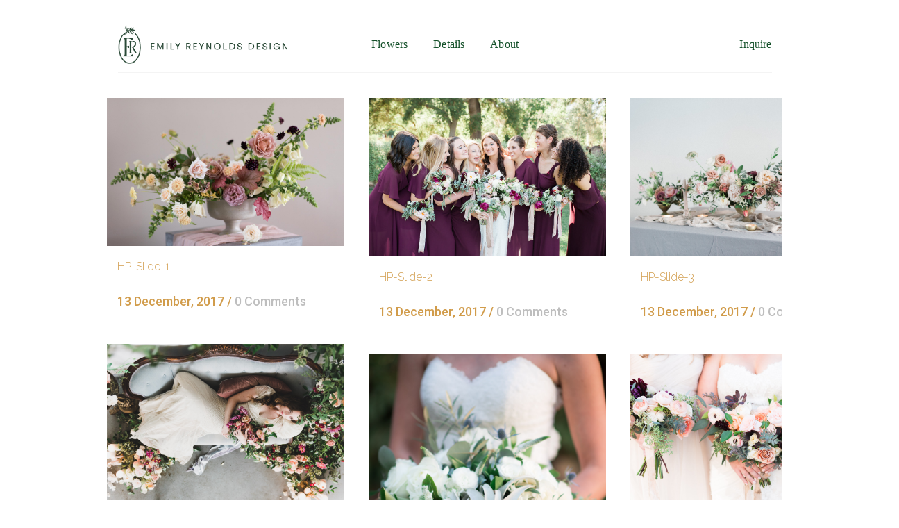

--- FILE ---
content_type: text/html; charset=UTF-8
request_url: https://emreynolds.com/author/craig-reynolds/
body_size: 30157
content:
<!DOCTYPE html>
<html dir="ltr" lang="en-US" prefix="og: https://ogp.me/ns#">
<head>
	<meta charset="UTF-8" />
	
				<meta name="viewport" content="width=device-width,initial-scale=1,user-scalable=no">
		
                            <meta name="description" content="Emily Floral Designs offers exceptional wedding flowers—unique, one-of-a-kind, and high-end arrangements for your wedding or event. Serving Austin, San Antonio, and Houston; available for travel and destination weddings.">
            
                            <meta name="keywords" content="florist, floral design, floral designer, wedding flowers, wedding florist, wedding designer, wedding floral design, wedding floral designer, austin flowers, austin wedding flowers, austin wedding, san antonio flowers, san antonio wedding flowers, san antonio wedding, texas flowers, wedding bouquet, wedding arrangements, floral crown, flower crown, flowers for wedding, bride flowers, bridal bouquet, bride bouquet, san antonio, austin, houston, central texas, destination wedding flowers">
                        <link rel="shortcut icon" type="image/x-icon" href="https://emreynolds.com/wp-content/uploads/2024/04/ERD-favicon-1.png">
            <link rel="apple-touch-icon" href="https://emreynolds.com/wp-content/uploads/2024/04/ERD-favicon-1.png"/>
        
	<link rel="profile" href="http://gmpg.org/xfn/11" />
	<link rel="pingback" href="https://emreynolds.com/xmlrpc.php" />

	<title>Craig - Emily Reynolds Design</title>
	<style>img:is([sizes="auto" i], [sizes^="auto," i]) { contain-intrinsic-size: 3000px 1500px }</style>
	
		<!-- All in One SEO 4.8.8 - aioseo.com -->
	<meta name="description" content="Craig Reynolds is the Creative Director for Emlily Floral Designs. His responsibilities include managing the integrity of the Emlily brand, maintaining the website, designing marketing material, managing a social media presence, and more. Above all, Craig is married to Emily, the owner and creator of Emlily." />
	<meta name="robots" content="max-image-preview:large" />
	<link rel="canonical" href="https://emreynolds.com/author/craig-reynolds/" />
	<meta name="generator" content="All in One SEO (AIOSEO) 4.8.8" />
		<script type="application/ld+json" class="aioseo-schema">
			{"@context":"https:\/\/schema.org","@graph":[{"@type":"BreadcrumbList","@id":"https:\/\/emreynolds.com\/author\/craig-reynolds\/#breadcrumblist","itemListElement":[{"@type":"ListItem","@id":"https:\/\/emreynolds.com#listItem","position":1,"name":"Home","item":"https:\/\/emreynolds.com","nextItem":{"@type":"ListItem","@id":"https:\/\/emreynolds.com\/author\/craig-reynolds\/#listItem","name":"Craig"}},{"@type":"ListItem","@id":"https:\/\/emreynolds.com\/author\/craig-reynolds\/#listItem","position":2,"name":"Craig","previousItem":{"@type":"ListItem","@id":"https:\/\/emreynolds.com#listItem","name":"Home"}}]},{"@type":"Organization","@id":"https:\/\/emreynolds.com\/#organization","name":"Emily Reynolds Design","description":"San Antonio, Texas Floral Design by Emily Reynolds","url":"https:\/\/emreynolds.com\/","telephone":"+18055047672","logo":{"@type":"ImageObject","url":"https:\/\/emreynolds.com\/wp-content\/uploads\/2023\/11\/ERD-logomark.png","@id":"https:\/\/emreynolds.com\/author\/craig-reynolds\/#organizationLogo","width":612,"height":734},"image":{"@id":"https:\/\/emreynolds.com\/author\/craig-reynolds\/#organizationLogo"},"sameAs":["https:\/\/www.facebook.com\/emilyreynoldsdesign","https:\/\/www.instagram.com\/emilyreynoldsdesign\/","https:\/\/www.pinterest.com\/emlilyflo\/"]},{"@type":"Person","@id":"https:\/\/emreynolds.com\/author\/craig-reynolds\/#author","url":"https:\/\/emreynolds.com\/author\/craig-reynolds\/","name":"Craig","image":{"@type":"ImageObject","@id":"https:\/\/emreynolds.com\/author\/craig-reynolds\/#authorImage","url":"https:\/\/secure.gravatar.com\/avatar\/586f2d5e7b966c767d8b0b16a74b32c6?s=96&d=mm&r=pg","width":96,"height":96,"caption":"Craig"},"mainEntityOfPage":{"@id":"https:\/\/emreynolds.com\/author\/craig-reynolds\/#profilepage"}},{"@type":"ProfilePage","@id":"https:\/\/emreynolds.com\/author\/craig-reynolds\/#profilepage","url":"https:\/\/emreynolds.com\/author\/craig-reynolds\/","name":"Craig - Emily Reynolds Design","description":"Craig Reynolds is the Creative Director for Emlily Floral Designs. His responsibilities include managing the integrity of the Emlily brand, maintaining the website, designing marketing material, managing a social media presence, and more. Above all, Craig is married to Emily, the owner and creator of Emlily.","inLanguage":"en-US","isPartOf":{"@id":"https:\/\/emreynolds.com\/#website"},"breadcrumb":{"@id":"https:\/\/emreynolds.com\/author\/craig-reynolds\/#breadcrumblist"},"dateCreated":"2013-12-16T23:39:13-06:00","mainEntity":{"@id":"https:\/\/emreynolds.com\/author\/craig-reynolds\/#author"}},{"@type":"WebSite","@id":"https:\/\/emreynolds.com\/#website","url":"https:\/\/emreynolds.com\/","name":"Emily Reynolds Design","alternateName":"ERD","description":"San Antonio, Texas Floral Design by Emily Reynolds","inLanguage":"en-US","publisher":{"@id":"https:\/\/emreynolds.com\/#organization"}}]}
		</script>
		<!-- All in One SEO -->

<link rel='dns-prefetch' href='//cdnjs.cloudflare.com' />
<link rel='dns-prefetch' href='//fonts.googleapis.com' />
<link rel='dns-prefetch' href='//maxcdn.bootstrapcdn.com' />
<link rel="alternate" type="application/rss+xml" title="Emily Reynolds Design &raquo; Feed" href="https://emreynolds.com/feed/" />
<link rel="alternate" type="application/rss+xml" title="Emily Reynolds Design &raquo; Comments Feed" href="https://emreynolds.com/comments/feed/" />
<link rel="alternate" type="application/rss+xml" title="Emily Reynolds Design &raquo; Posts by Craig Feed" href="https://emreynolds.com/author/craig-reynolds/feed/" />
		<!-- This site uses the Google Analytics by MonsterInsights plugin v9.11.1 - Using Analytics tracking - https://www.monsterinsights.com/ -->
							<script src="//www.googletagmanager.com/gtag/js?id=G-HTKS1VC2R4"  data-cfasync="false" data-wpfc-render="false" type="text/javascript" async></script>
			<script data-cfasync="false" data-wpfc-render="false" type="text/javascript">
				var mi_version = '9.11.1';
				var mi_track_user = true;
				var mi_no_track_reason = '';
								var MonsterInsightsDefaultLocations = {"page_location":"https:\/\/emreynolds.com\/author\/craig-reynolds\/"};
								if ( typeof MonsterInsightsPrivacyGuardFilter === 'function' ) {
					var MonsterInsightsLocations = (typeof MonsterInsightsExcludeQuery === 'object') ? MonsterInsightsPrivacyGuardFilter( MonsterInsightsExcludeQuery ) : MonsterInsightsPrivacyGuardFilter( MonsterInsightsDefaultLocations );
				} else {
					var MonsterInsightsLocations = (typeof MonsterInsightsExcludeQuery === 'object') ? MonsterInsightsExcludeQuery : MonsterInsightsDefaultLocations;
				}

								var disableStrs = [
										'ga-disable-G-HTKS1VC2R4',
									];

				/* Function to detect opted out users */
				function __gtagTrackerIsOptedOut() {
					for (var index = 0; index < disableStrs.length; index++) {
						if (document.cookie.indexOf(disableStrs[index] + '=true') > -1) {
							return true;
						}
					}

					return false;
				}

				/* Disable tracking if the opt-out cookie exists. */
				if (__gtagTrackerIsOptedOut()) {
					for (var index = 0; index < disableStrs.length; index++) {
						window[disableStrs[index]] = true;
					}
				}

				/* Opt-out function */
				function __gtagTrackerOptout() {
					for (var index = 0; index < disableStrs.length; index++) {
						document.cookie = disableStrs[index] + '=true; expires=Thu, 31 Dec 2099 23:59:59 UTC; path=/';
						window[disableStrs[index]] = true;
					}
				}

				if ('undefined' === typeof gaOptout) {
					function gaOptout() {
						__gtagTrackerOptout();
					}
				}
								window.dataLayer = window.dataLayer || [];

				window.MonsterInsightsDualTracker = {
					helpers: {},
					trackers: {},
				};
				if (mi_track_user) {
					function __gtagDataLayer() {
						dataLayer.push(arguments);
					}

					function __gtagTracker(type, name, parameters) {
						if (!parameters) {
							parameters = {};
						}

						if (parameters.send_to) {
							__gtagDataLayer.apply(null, arguments);
							return;
						}

						if (type === 'event') {
														parameters.send_to = monsterinsights_frontend.v4_id;
							var hookName = name;
							if (typeof parameters['event_category'] !== 'undefined') {
								hookName = parameters['event_category'] + ':' + name;
							}

							if (typeof MonsterInsightsDualTracker.trackers[hookName] !== 'undefined') {
								MonsterInsightsDualTracker.trackers[hookName](parameters);
							} else {
								__gtagDataLayer('event', name, parameters);
							}
							
						} else {
							__gtagDataLayer.apply(null, arguments);
						}
					}

					__gtagTracker('js', new Date());
					__gtagTracker('set', {
						'developer_id.dZGIzZG': true,
											});
					if ( MonsterInsightsLocations.page_location ) {
						__gtagTracker('set', MonsterInsightsLocations);
					}
										__gtagTracker('config', 'G-HTKS1VC2R4', {"forceSSL":"true","link_attribution":"true"} );
										window.gtag = __gtagTracker;										(function () {
						/* https://developers.google.com/analytics/devguides/collection/analyticsjs/ */
						/* ga and __gaTracker compatibility shim. */
						var noopfn = function () {
							return null;
						};
						var newtracker = function () {
							return new Tracker();
						};
						var Tracker = function () {
							return null;
						};
						var p = Tracker.prototype;
						p.get = noopfn;
						p.set = noopfn;
						p.send = function () {
							var args = Array.prototype.slice.call(arguments);
							args.unshift('send');
							__gaTracker.apply(null, args);
						};
						var __gaTracker = function () {
							var len = arguments.length;
							if (len === 0) {
								return;
							}
							var f = arguments[len - 1];
							if (typeof f !== 'object' || f === null || typeof f.hitCallback !== 'function') {
								if ('send' === arguments[0]) {
									var hitConverted, hitObject = false, action;
									if ('event' === arguments[1]) {
										if ('undefined' !== typeof arguments[3]) {
											hitObject = {
												'eventAction': arguments[3],
												'eventCategory': arguments[2],
												'eventLabel': arguments[4],
												'value': arguments[5] ? arguments[5] : 1,
											}
										}
									}
									if ('pageview' === arguments[1]) {
										if ('undefined' !== typeof arguments[2]) {
											hitObject = {
												'eventAction': 'page_view',
												'page_path': arguments[2],
											}
										}
									}
									if (typeof arguments[2] === 'object') {
										hitObject = arguments[2];
									}
									if (typeof arguments[5] === 'object') {
										Object.assign(hitObject, arguments[5]);
									}
									if ('undefined' !== typeof arguments[1].hitType) {
										hitObject = arguments[1];
										if ('pageview' === hitObject.hitType) {
											hitObject.eventAction = 'page_view';
										}
									}
									if (hitObject) {
										action = 'timing' === arguments[1].hitType ? 'timing_complete' : hitObject.eventAction;
										hitConverted = mapArgs(hitObject);
										__gtagTracker('event', action, hitConverted);
									}
								}
								return;
							}

							function mapArgs(args) {
								var arg, hit = {};
								var gaMap = {
									'eventCategory': 'event_category',
									'eventAction': 'event_action',
									'eventLabel': 'event_label',
									'eventValue': 'event_value',
									'nonInteraction': 'non_interaction',
									'timingCategory': 'event_category',
									'timingVar': 'name',
									'timingValue': 'value',
									'timingLabel': 'event_label',
									'page': 'page_path',
									'location': 'page_location',
									'title': 'page_title',
									'referrer' : 'page_referrer',
								};
								for (arg in args) {
																		if (!(!args.hasOwnProperty(arg) || !gaMap.hasOwnProperty(arg))) {
										hit[gaMap[arg]] = args[arg];
									} else {
										hit[arg] = args[arg];
									}
								}
								return hit;
							}

							try {
								f.hitCallback();
							} catch (ex) {
							}
						};
						__gaTracker.create = newtracker;
						__gaTracker.getByName = newtracker;
						__gaTracker.getAll = function () {
							return [];
						};
						__gaTracker.remove = noopfn;
						__gaTracker.loaded = true;
						window['__gaTracker'] = __gaTracker;
					})();
									} else {
										console.log("");
					(function () {
						function __gtagTracker() {
							return null;
						}

						window['__gtagTracker'] = __gtagTracker;
						window['gtag'] = __gtagTracker;
					})();
									}
			</script>
							<!-- / Google Analytics by MonsterInsights -->
		<link rel='stylesheet' id='layerslider-css' href='https://emreynolds.com/wp-content/plugins/LayerSlider/assets/static/layerslider/css/layerslider.css?ver=7.6.7' type='text/css' media='all' />
<link rel='stylesheet' id='ls-google-fonts-css' href='https://fonts.googleapis.com/css?family=Lato:100,100i,200,200i,300,300i,400,400i,500,500i,600,600i,700,700i,800,800i,900,900i%7COpen+Sans:100,100i,200,200i,300,300i,400,400i,500,500i,600,600i,700,700i,800,800i,900,900i%7CIndie+Flower:100,100i,200,200i,300,300i,400,400i,500,500i,600,600i,700,700i,800,800i,900,900i%7COswald:100,100i,200,200i,300,300i,400,400i,500,500i,600,600i,700,700i,800,800i,900,900i' type='text/css' media='all' />
<link rel='stylesheet' id='wp-block-library-css' href='https://emreynolds.com/wp-includes/css/dist/block-library/style.min.css?ver=6.7.4' type='text/css' media='all' />
<link rel='stylesheet' id='mediaelement-css' href='https://emreynolds.com/wp-includes/js/mediaelement/mediaelementplayer-legacy.min.css?ver=4.2.17' type='text/css' media='all' />
<link rel='stylesheet' id='wp-mediaelement-css' href='https://emreynolds.com/wp-includes/js/mediaelement/wp-mediaelement.min.css?ver=6.7.4' type='text/css' media='all' />
<style id='jetpack-sharing-buttons-style-inline-css' type='text/css'>
.jetpack-sharing-buttons__services-list{display:flex;flex-direction:row;flex-wrap:wrap;gap:0;list-style-type:none;margin:5px;padding:0}.jetpack-sharing-buttons__services-list.has-small-icon-size{font-size:12px}.jetpack-sharing-buttons__services-list.has-normal-icon-size{font-size:16px}.jetpack-sharing-buttons__services-list.has-large-icon-size{font-size:24px}.jetpack-sharing-buttons__services-list.has-huge-icon-size{font-size:36px}@media print{.jetpack-sharing-buttons__services-list{display:none!important}}.editor-styles-wrapper .wp-block-jetpack-sharing-buttons{gap:0;padding-inline-start:0}ul.jetpack-sharing-buttons__services-list.has-background{padding:1.25em 2.375em}
</style>
<style id='classic-theme-styles-inline-css' type='text/css'>
/*! This file is auto-generated */
.wp-block-button__link{color:#fff;background-color:#32373c;border-radius:9999px;box-shadow:none;text-decoration:none;padding:calc(.667em + 2px) calc(1.333em + 2px);font-size:1.125em}.wp-block-file__button{background:#32373c;color:#fff;text-decoration:none}
</style>
<style id='global-styles-inline-css' type='text/css'>
:root{--wp--preset--aspect-ratio--square: 1;--wp--preset--aspect-ratio--4-3: 4/3;--wp--preset--aspect-ratio--3-4: 3/4;--wp--preset--aspect-ratio--3-2: 3/2;--wp--preset--aspect-ratio--2-3: 2/3;--wp--preset--aspect-ratio--16-9: 16/9;--wp--preset--aspect-ratio--9-16: 9/16;--wp--preset--color--black: #000000;--wp--preset--color--cyan-bluish-gray: #abb8c3;--wp--preset--color--white: #ffffff;--wp--preset--color--pale-pink: #f78da7;--wp--preset--color--vivid-red: #cf2e2e;--wp--preset--color--luminous-vivid-orange: #ff6900;--wp--preset--color--luminous-vivid-amber: #fcb900;--wp--preset--color--light-green-cyan: #7bdcb5;--wp--preset--color--vivid-green-cyan: #00d084;--wp--preset--color--pale-cyan-blue: #8ed1fc;--wp--preset--color--vivid-cyan-blue: #0693e3;--wp--preset--color--vivid-purple: #9b51e0;--wp--preset--gradient--vivid-cyan-blue-to-vivid-purple: linear-gradient(135deg,rgba(6,147,227,1) 0%,rgb(155,81,224) 100%);--wp--preset--gradient--light-green-cyan-to-vivid-green-cyan: linear-gradient(135deg,rgb(122,220,180) 0%,rgb(0,208,130) 100%);--wp--preset--gradient--luminous-vivid-amber-to-luminous-vivid-orange: linear-gradient(135deg,rgba(252,185,0,1) 0%,rgba(255,105,0,1) 100%);--wp--preset--gradient--luminous-vivid-orange-to-vivid-red: linear-gradient(135deg,rgba(255,105,0,1) 0%,rgb(207,46,46) 100%);--wp--preset--gradient--very-light-gray-to-cyan-bluish-gray: linear-gradient(135deg,rgb(238,238,238) 0%,rgb(169,184,195) 100%);--wp--preset--gradient--cool-to-warm-spectrum: linear-gradient(135deg,rgb(74,234,220) 0%,rgb(151,120,209) 20%,rgb(207,42,186) 40%,rgb(238,44,130) 60%,rgb(251,105,98) 80%,rgb(254,248,76) 100%);--wp--preset--gradient--blush-light-purple: linear-gradient(135deg,rgb(255,206,236) 0%,rgb(152,150,240) 100%);--wp--preset--gradient--blush-bordeaux: linear-gradient(135deg,rgb(254,205,165) 0%,rgb(254,45,45) 50%,rgb(107,0,62) 100%);--wp--preset--gradient--luminous-dusk: linear-gradient(135deg,rgb(255,203,112) 0%,rgb(199,81,192) 50%,rgb(65,88,208) 100%);--wp--preset--gradient--pale-ocean: linear-gradient(135deg,rgb(255,245,203) 0%,rgb(182,227,212) 50%,rgb(51,167,181) 100%);--wp--preset--gradient--electric-grass: linear-gradient(135deg,rgb(202,248,128) 0%,rgb(113,206,126) 100%);--wp--preset--gradient--midnight: linear-gradient(135deg,rgb(2,3,129) 0%,rgb(40,116,252) 100%);--wp--preset--font-size--small: 13px;--wp--preset--font-size--medium: 20px;--wp--preset--font-size--large: 36px;--wp--preset--font-size--x-large: 42px;--wp--preset--spacing--20: 0.44rem;--wp--preset--spacing--30: 0.67rem;--wp--preset--spacing--40: 1rem;--wp--preset--spacing--50: 1.5rem;--wp--preset--spacing--60: 2.25rem;--wp--preset--spacing--70: 3.38rem;--wp--preset--spacing--80: 5.06rem;--wp--preset--shadow--natural: 6px 6px 9px rgba(0, 0, 0, 0.2);--wp--preset--shadow--deep: 12px 12px 50px rgba(0, 0, 0, 0.4);--wp--preset--shadow--sharp: 6px 6px 0px rgba(0, 0, 0, 0.2);--wp--preset--shadow--outlined: 6px 6px 0px -3px rgba(255, 255, 255, 1), 6px 6px rgba(0, 0, 0, 1);--wp--preset--shadow--crisp: 6px 6px 0px rgba(0, 0, 0, 1);}:where(.is-layout-flex){gap: 0.5em;}:where(.is-layout-grid){gap: 0.5em;}body .is-layout-flex{display: flex;}.is-layout-flex{flex-wrap: wrap;align-items: center;}.is-layout-flex > :is(*, div){margin: 0;}body .is-layout-grid{display: grid;}.is-layout-grid > :is(*, div){margin: 0;}:where(.wp-block-columns.is-layout-flex){gap: 2em;}:where(.wp-block-columns.is-layout-grid){gap: 2em;}:where(.wp-block-post-template.is-layout-flex){gap: 1.25em;}:where(.wp-block-post-template.is-layout-grid){gap: 1.25em;}.has-black-color{color: var(--wp--preset--color--black) !important;}.has-cyan-bluish-gray-color{color: var(--wp--preset--color--cyan-bluish-gray) !important;}.has-white-color{color: var(--wp--preset--color--white) !important;}.has-pale-pink-color{color: var(--wp--preset--color--pale-pink) !important;}.has-vivid-red-color{color: var(--wp--preset--color--vivid-red) !important;}.has-luminous-vivid-orange-color{color: var(--wp--preset--color--luminous-vivid-orange) !important;}.has-luminous-vivid-amber-color{color: var(--wp--preset--color--luminous-vivid-amber) !important;}.has-light-green-cyan-color{color: var(--wp--preset--color--light-green-cyan) !important;}.has-vivid-green-cyan-color{color: var(--wp--preset--color--vivid-green-cyan) !important;}.has-pale-cyan-blue-color{color: var(--wp--preset--color--pale-cyan-blue) !important;}.has-vivid-cyan-blue-color{color: var(--wp--preset--color--vivid-cyan-blue) !important;}.has-vivid-purple-color{color: var(--wp--preset--color--vivid-purple) !important;}.has-black-background-color{background-color: var(--wp--preset--color--black) !important;}.has-cyan-bluish-gray-background-color{background-color: var(--wp--preset--color--cyan-bluish-gray) !important;}.has-white-background-color{background-color: var(--wp--preset--color--white) !important;}.has-pale-pink-background-color{background-color: var(--wp--preset--color--pale-pink) !important;}.has-vivid-red-background-color{background-color: var(--wp--preset--color--vivid-red) !important;}.has-luminous-vivid-orange-background-color{background-color: var(--wp--preset--color--luminous-vivid-orange) !important;}.has-luminous-vivid-amber-background-color{background-color: var(--wp--preset--color--luminous-vivid-amber) !important;}.has-light-green-cyan-background-color{background-color: var(--wp--preset--color--light-green-cyan) !important;}.has-vivid-green-cyan-background-color{background-color: var(--wp--preset--color--vivid-green-cyan) !important;}.has-pale-cyan-blue-background-color{background-color: var(--wp--preset--color--pale-cyan-blue) !important;}.has-vivid-cyan-blue-background-color{background-color: var(--wp--preset--color--vivid-cyan-blue) !important;}.has-vivid-purple-background-color{background-color: var(--wp--preset--color--vivid-purple) !important;}.has-black-border-color{border-color: var(--wp--preset--color--black) !important;}.has-cyan-bluish-gray-border-color{border-color: var(--wp--preset--color--cyan-bluish-gray) !important;}.has-white-border-color{border-color: var(--wp--preset--color--white) !important;}.has-pale-pink-border-color{border-color: var(--wp--preset--color--pale-pink) !important;}.has-vivid-red-border-color{border-color: var(--wp--preset--color--vivid-red) !important;}.has-luminous-vivid-orange-border-color{border-color: var(--wp--preset--color--luminous-vivid-orange) !important;}.has-luminous-vivid-amber-border-color{border-color: var(--wp--preset--color--luminous-vivid-amber) !important;}.has-light-green-cyan-border-color{border-color: var(--wp--preset--color--light-green-cyan) !important;}.has-vivid-green-cyan-border-color{border-color: var(--wp--preset--color--vivid-green-cyan) !important;}.has-pale-cyan-blue-border-color{border-color: var(--wp--preset--color--pale-cyan-blue) !important;}.has-vivid-cyan-blue-border-color{border-color: var(--wp--preset--color--vivid-cyan-blue) !important;}.has-vivid-purple-border-color{border-color: var(--wp--preset--color--vivid-purple) !important;}.has-vivid-cyan-blue-to-vivid-purple-gradient-background{background: var(--wp--preset--gradient--vivid-cyan-blue-to-vivid-purple) !important;}.has-light-green-cyan-to-vivid-green-cyan-gradient-background{background: var(--wp--preset--gradient--light-green-cyan-to-vivid-green-cyan) !important;}.has-luminous-vivid-amber-to-luminous-vivid-orange-gradient-background{background: var(--wp--preset--gradient--luminous-vivid-amber-to-luminous-vivid-orange) !important;}.has-luminous-vivid-orange-to-vivid-red-gradient-background{background: var(--wp--preset--gradient--luminous-vivid-orange-to-vivid-red) !important;}.has-very-light-gray-to-cyan-bluish-gray-gradient-background{background: var(--wp--preset--gradient--very-light-gray-to-cyan-bluish-gray) !important;}.has-cool-to-warm-spectrum-gradient-background{background: var(--wp--preset--gradient--cool-to-warm-spectrum) !important;}.has-blush-light-purple-gradient-background{background: var(--wp--preset--gradient--blush-light-purple) !important;}.has-blush-bordeaux-gradient-background{background: var(--wp--preset--gradient--blush-bordeaux) !important;}.has-luminous-dusk-gradient-background{background: var(--wp--preset--gradient--luminous-dusk) !important;}.has-pale-ocean-gradient-background{background: var(--wp--preset--gradient--pale-ocean) !important;}.has-electric-grass-gradient-background{background: var(--wp--preset--gradient--electric-grass) !important;}.has-midnight-gradient-background{background: var(--wp--preset--gradient--midnight) !important;}.has-small-font-size{font-size: var(--wp--preset--font-size--small) !important;}.has-medium-font-size{font-size: var(--wp--preset--font-size--medium) !important;}.has-large-font-size{font-size: var(--wp--preset--font-size--large) !important;}.has-x-large-font-size{font-size: var(--wp--preset--font-size--x-large) !important;}
:where(.wp-block-post-template.is-layout-flex){gap: 1.25em;}:where(.wp-block-post-template.is-layout-grid){gap: 1.25em;}
:where(.wp-block-columns.is-layout-flex){gap: 2em;}:where(.wp-block-columns.is-layout-grid){gap: 2em;}
:root :where(.wp-block-pullquote){font-size: 1.5em;line-height: 1.6;}
</style>
<link rel='stylesheet' id='igd-dashicons-css' href='https://emreynolds.com/wp-includes/css/dashicons.min.css?ver=1.5.3' type='text/css' media='all' />
<link rel='stylesheet' id='magnific-popup-css' href='https://cdnjs.cloudflare.com/ajax/libs/magnific-popup.js/1.1.0/magnific-popup.min.css?ver=1.1.0' type='text/css' media='all' />
<link rel='stylesheet' id='bridge-default-style-css' href='https://emreynolds.com/wp-content/themes/bridge/style.css?ver=6.7.4' type='text/css' media='all' />
<link rel='stylesheet' id='bridge-qode-font_awesome-css' href='https://emreynolds.com/wp-content/themes/bridge/css/font-awesome/css/font-awesome.min.css?ver=6.7.4' type='text/css' media='all' />
<link rel='stylesheet' id='bridge-qode-font_elegant-css' href='https://emreynolds.com/wp-content/themes/bridge/css/elegant-icons/style.min.css?ver=6.7.4' type='text/css' media='all' />
<link rel='stylesheet' id='bridge-qode-linea_icons-css' href='https://emreynolds.com/wp-content/themes/bridge/css/linea-icons/style.css?ver=6.7.4' type='text/css' media='all' />
<link rel='stylesheet' id='bridge-qode-dripicons-css' href='https://emreynolds.com/wp-content/themes/bridge/css/dripicons/dripicons.css?ver=6.7.4' type='text/css' media='all' />
<link rel='stylesheet' id='bridge-qode-kiko-css' href='https://emreynolds.com/wp-content/themes/bridge/css/kiko/kiko-all.css?ver=6.7.4' type='text/css' media='all' />
<link rel='stylesheet' id='bridge-qode-font_awesome_5-css' href='https://emreynolds.com/wp-content/themes/bridge/css/font-awesome-5/css/font-awesome-5.min.css?ver=6.7.4' type='text/css' media='all' />
<link rel='stylesheet' id='bridge-stylesheet-css' href='https://emreynolds.com/wp-content/themes/bridge/css/stylesheet.min.css?ver=6.7.4' type='text/css' media='all' />
<style id='bridge-stylesheet-inline-css' type='text/css'>
   .archive.disabled_footer_top .footer_top_holder, .archive.disabled_footer_bottom .footer_bottom_holder { display: none;}


</style>
<link rel='stylesheet' id='bridge-print-css' href='https://emreynolds.com/wp-content/themes/bridge/css/print.css?ver=6.7.4' type='text/css' media='all' />
<link rel='stylesheet' id='bridge-style-dynamic-css' href='https://emreynolds.com/wp-content/themes/bridge/css/style_dynamic.css?ver=1753213274' type='text/css' media='all' />
<link rel='stylesheet' id='bridge-responsive-css' href='https://emreynolds.com/wp-content/themes/bridge/css/responsive.min.css?ver=6.7.4' type='text/css' media='all' />
<link rel='stylesheet' id='bridge-style-dynamic-responsive-css' href='https://emreynolds.com/wp-content/themes/bridge/css/style_dynamic_responsive.css?ver=1753213274' type='text/css' media='all' />
<style id='bridge-style-dynamic-responsive-inline-css' type='text/css'>
/*
.touch .popup_menu_holder_outer{
display: none;
}

.touch .popup_menu_opened .popup_menu_holder_outer{
display: block;
}

.cover_boxes ul li .box .box_content { top: 0; }
.cover_boxes ul li .box .qbutton { margin-top: 18px; }

.drop_down .second .inner .widget {
padding-bottom: 13px;
}

.drop_down .second .inner .widget a{
padding: 0px !important;
}

.carousel-inner .item.dark .slider_content .text .qbutton,
.carousel-inner .item.light .slider_content .text .qbutton { 
    background-color: #000;    
    border-color: #000;
}

.carousel-inner .item.light .slider_content .text .qbutton.white {
     background-color: transparent;
}

.carousel-inner .item.dark .slider_content .text .qbutton.white:hover,
.carousel-inner .item.dark .slider_content .text .qbutton:hover,
.carousel-inner .item.light .slider_content .text .qbutton.white:hover,
.carousel-inner .item.light .slider_content .text .qbutton:hover {
background-color: #f53644;
border-color: #f53644 !important;
}

.carousel-inner .item.dark .slider_content .text .qbutton:hover,
.carousel-inner .item.light .slider_content .text .qbutton:hover { 
    color: #fff; 
}

.testimonials_holder .flex-direction-nav a:hover {
    background-color: #f53644 ;
    border-color: #f53644 ;
}

.contact_detail .contact_section > h4 {
display: none;
}

.blog_large_image h2,
.blog_large_image h2 a,
.blog_holder.blog_single article h2,
.blog_holder.blog_single article h2 a {
font-size: 27px;
}

.blog_small_image h2,
.blog_small_image h2 a { font-size: 22px; }

.testimonial_text_inner {
font-family: 'Open Sans';
}

.testimonial_author {
font-family: Oswald;
letter-spacing: 2px;
text-transform: uppercase;
}

.footer_top {
padding: 0px 0px 16px;
}

.footer_top {
text-align: center;
}

i.fa.fa-stack-1x {
font-size: 17px !important;
}

.portfolio_single h3 {
margin: 20px 0 18px 0;
}

.two_columns_75_25 .portfolio_detail .info {
margin-top: 18px;
}

header.sticky .header_bottom {
box-shadow:;
}

nav.mobile_menu ul li a, nav.mobile_menu ul li h3 {
text-transform: uppercase;
}

.container {
padding-top: 5px;
}

.hpvslide {
   vertical-align: middle;
}

.header_bottom {
     margin-bottom: 64px;
}*/



/*** STYLES FOR 2024 WEBSITE REDESIGN ***/


#gusta-header {
     margin-left: 16px;
}

.brba-proposal-wrapper {
    margin: 0 8%;
}

.wrapper {
     z-index: 1 !important;
     padding: 2% 12% 0 12%;
}


.brba-navigation-wrapper {
    /*position: fixed !important;
    top: 0 !important;*/
    z-index: 999 !important;
    width: 100vw;
    height: auto;
}

@media (max-width: 1024px) {
    .brba-navigation-wrapper {
        position: relative !important;
    }
}

.brba-navigation {
    padding: 0 12% 0 12%;
}

@media only screen and (max-width: 1024px) {
    .brba-navigation {
    padding: 0;
}
}

/*.content .container {
     margin-top: 8%;
}*/

.projects_holder article .image_holder {
     box-shadow: rgba(33, 35, 38, 0.1) 0px 10px 10px -10px;
}

/* Flex container for the proposal section */
.brba-proposal-section {
    display: flex;
    flex-direction: column;
    gap: 0;

}

/* Entry container */
.proposal-entry {
    display: flex; /* Display entries in a row */
    gap: 20px; /* Space between columns */
    border: 1px solid #D19C4B;
    border-radius: 8px;
    padding: 24px;
    box-shadow: rgba(33, 35, 38, 0.1) 0px 10px 10px -10px;
}

/* First column */
.proposal-entry .proposal-info {
    flex: 1; /* Occupy all available space */
    display: flex;
    flex-direction: column;
    justify-content: center; /* Center content vertically */
}

/* Second column (flex display) */
.proposal-entry .proposal-gallery {
    flex: 1; /* Occupy all available space */
    display: flex;
    flex-wrap: wrap; /* Allow gallery items to wrap to new rows */
    gap: 5px; /* Space between gallery items */
    justify-content: space-between; /* Distribute items evenly in available space */
}

/* Gallery item in the second column */
.proposal-entry .proposal-gallery .gallery-item {
    flex-basis: calc(50% - 5px); /* Two columns with gap between them */
    height: 100%; /* Maintain aspect ratio */
    display: block;
    overflow: hidden; /* Ensure rounded corners are visible */
}

/* Media query for mobile */
@media (max-width: 1024px) {
    .proposal-entry {
        display: block;
    }
}

/* Style the lightbox popup */
.mfp-container {
    padding: 20px;
}

.mfp-img {
    max-width: 100%;
}

.magnific-popup{
    vertical-align: top;
    max-width: 100%;
    height: auto;
}

.brba-gallery-image {
     border-radius: 8px;
     overflow: hidden;
     /*box-shadow: rgba(0, 0, 0, 0.09) 0px 2px 1px, rgba(0, 0, 0, 0.09) 0px 4px 2px, rgba(0, 0, 0, 0.09) 0px 8px 4px, rgba(0, 0, 0, 0.09) 0px 16px 8px, rgba(0, 0, 0, 0.09) 0px 32px 16px;*/
    box-shadow: rgba(33, 35, 38, 0.1) 0px 10px 10px -10px;
}

/*.brba-gallery-image:hover {
     border: 1px solid #D19C4B;
}*/

.projects_holder article .image img {
     border-radius: 8px;
     overflow: hidden;
     box-shadow: rgba(33, 35, 38, 0.1) 0px 10px 10px -10px;
}

.projects_holder article .image img:hover {
     border-radius: 8px;
     overflow: hidden;
     box-shadow: rgba(33, 35, 38, 0.1) 0px 10px 10px -10px;
}

.proposal-section-title {
     color: #D19C4B;
     font-size: 48px;
     line-height: 52px;
    margin: 0 0 12px 0;
}

@media only screen and (max-width: 1024px) {
    .proposal-section-title {
        font-size: 32px; /* Adjust as needed */
    }
}
.proposal-section-paragraph,
.proposal-section-paragraph p,
.proposal-section-paragraph ul,
.proposal-section-paragraph ol{
     color: ;
}

.proposal-section-paragraph ul,
.proposal-section-paragraph ol {
    /* Resetting default list styles */
    padding-left: 20px; /* Adjust as needed */
}

.proposal-section-paragraph ul li,
.proposal-section-paragraph ol li {
    /* Style for list items */
    list-style-position: outside; /* Ensure bullets/numbers are outside */
    margin-bottom: 16px;
}

.proposal-section-paragraph ul li {
    /* Style for unordered list items */
    list-style-type: disc; /* Bullets */
}

.proposal-section-paragraph ol li {
    /* Style for ordered list items */
    list-style-type: decimal; /* Numbers */
}

.proposal-section-paragraph ul li::marker,
.proposal-section-paragraph ol li::marker {
    /* Adjust margin for better alignment */
    margin-left: -20px; /* Should match padding-left of the list */
}

.payment-name,
.payment-date,
.payment-amount {
     color: #f4f4f4;
}

.proposal-entry {
     margin: 36px 0 36px 0;
}

.proposal-info {
     padding: 64px;
}

@media only screen and (max-width: 1024px) {
     .proposal-info {
          padding: 24px;
}
}


/* Button styles */
.erd_primary_button {
  font-family: "Roboto", sans-serif;
  font-weight: 400;
  font-size: 18px;
  letter-spacing: 2px;
  text-transform: uppercase;
  text-decoration: none;
  display: inline-block;
  padding: 28px 40px;
  border: 2px solid #d19c4b;
  border-radius: 50%;
  color: #d19c4b;
  background-color: transparent;
  transition: background-color 0.3s, color 0.3s;
}

.erd_primary_button:hover {
  background-color: #d19c4b;
  color: #0b2817;
}

.vff-footer {
     visibility: hidden;
}

/* Card Minimal Styling */
.card-link {
    display: block; /* Ensure the link covers the entire card */
}

.card-image-wrapper {
    position: relative; /* Ensure the container is positioned relatively */
    width: 100%; /* Ensure the container fills its parent horizontally */
    height: 100%; /* Ensure the container fills its parent vertically */
    overflow: hidden; /* Hide overflow from positioned elements */
}

.card-image {
    width: 100%; /* Ensure images fill their container horizontally */
    height: 100%; /* Ensure images fill their container vertically */
    object-fit: cover; /* Crop images to fill their container */
    border-radius: 4px;
    aspect-ratio: 2 / 3; /* Set aspect ratio to 2:3 */
    transition: filter 1s ease-in; /* Add a smooth transition to the filter property */
}

.card-image-wrapper:hover .card-image {
    filter: grayscale(100%) brightness(30%); /* Convert image to black and white and darken by 70% */
}

.card-content {
    position: absolute; /* Position the title absolutely */
    top: 50%; /* Move the title 50% down from the top of its container */
    left: 50%; /* Move the title 50% from the left of its container */
    transform: translate(-50%, -50%); /* Center the title */
}

.card-title {
    position: relative;
    opacity: 0; /* Hide the title by default */
    transition: opacity 0.3s ease; /* Add a smooth transition for opacity */
    text-align: center;
}

.card-cta {
    position: relative;
    opacity: 0;
    transition: opacity 0.3s ease;
    color: #f4f4f4 !important;
    font-size: 12px;
    font-family: roboto;
    letter-spacing: 8px !important;
    text-transform: uppercase;
    text-align: center;
    text-decoration: underline !important;
}

.card-cta a {
     text-decoration: underline !important;
}

.card-image-wrapper:hover .card-content, .card-image-wrapper:hover .card-title, .card-image-wrapper:hover .card-cta{
    opacity: 1; /* Show the content on hover */
}


.wrapper {
    margin-top: 0 !important;
}

/*.erd-portfolio-body {
    padding: 6% 12% 0 12%;
}*/

.erd-port-venue-name h1 {
    color: #092A18 !important;
}

.erd-port-venue-location{
    font-size: 11px !important;
    color: #092A18 !important;
}

/* Styles for Portfolio Content Wrapper */
.erd-portfolio-content-wrapper {
    margin: 20px 0;
}

/* Styles for Headline */
.erd-headline {
    font-size: 24px;
    font-weight: 300;
    margin-bottom: 10px;
    color: #092A18;
}

/* Styles for Body Text */
.erd-body p{
    color: #092A18;
}

.erd-port-intro-wrapper {
    margin-bottom: 48px;
    width: 66%;
}

.portfolio-hero-image {
    width: 100%;
}

/* Styles for Text Content Layout */
.port-cont-text-layout {
    margin: 96px auto;
    width: 50%;
    text-align: center;
}

.port-cont-text-layout h3 {
    font-size: 48px;
    font-weight: 300;
    color: #092A18;
    letter-spacing: 0px;
    font-style: italic;
    margin-bottom: 10px;
}

.erd-body .port-content-text-p p {
    font-size: 16px;
    color: #092A18;
    line-height: 1.6;
}
 .erd-body .port-content-text-p #text {
     text-align: left !important;
 }


/* Styles for 50-50 Content Layout */
.port-cont-50-50-layout {
    display: flex;
      align-items: center;
      justify-content: center;
}

.port-cont-50-50-layout a {
    margin-bottom: 10px;
}

.port-cont-50-50-layout img {
    border-radius: 4px;
}

.port-cont-50-50-layout h3 {
    font-size: 48px;
    line-height: 52px;
    letter-spacing: 0px;
    font-weight: 300;
    color: #092A18;
    margin-bottom: 10px;
    text-align: left;
}

.port-cont-50-50-content {
    margin: 48px;
    width: 50%;
    text-align: left;
}

@media screen and (max-width: 768px) {
     .port-cont-50-50-content {
         width: 100%;
         padding-bottom: 48px;
}
     .port-cont-50-50-layout {
          flex-wrap: wrap;
}
}

/* Styles for 50/50 Content Layout */
.port-content-img-50-layout {
    display: flex;
    justify-content: space-between;
    flex-wrap: wrap;
    width: 100%;
    margin: 8px 0;
}

.port-content-img-50-layout a {
    flex: 0 0 calc(50% - 8px);
    max-width: calc(50% - 8px);
    height: 0;
    padding-top: 66.66%; /* 3:2 aspect ratio */
    position: relative;
    overflow: hidden;
    box-sizing: border-box;
}

.port-content-img-50-layout a:not(:last-child) {
    margin-right: 8px;
}

.port-content-img-50-layout img {
    position: absolute;
    top: 50%;
    left: 50%;
    transform: translate(-50%, -50%);
    width: auto;
    height: 100%;
    object-fit: cover;
    border-radius: 4px;
}

/* Responsive: Stack on smaller screens */
@media screen and (max-width: 768px) {
    .port-content-img-50-layout a {
        flex: 0 0 100%;
        max-width: 100%;
        padding-top: 100%; /* 1:1 for better stacking */
        margin-right: 0 !important;
        margin-bottom: 8px;
    }
}


/* Styles for 33% Content Layout */
.port-content-33-layout {
    display: flex;
    justify-content: space-between; /* Distribute items evenly along the main axis */
    width: 100%; /* Ensure the container takes up the full width */
    max-width: 100%; /* Ensure the container doesn't exceed its parent's width */
    margin: 8px 0;
}

.port-content-33-layout a {
    flex: 0 0 calc(33.33% - 8px); /* Each image occupies one-third of the container's width with 4px margin on each side */
    max-width: calc(33.33% - 8px); /* Ensure images don't exceed one-third of the container's width */
    height: 0; /* Set initial height to 0 */
    padding-top: calc((3 / 2) * 33.33%); /* Maintain aspect ratio of 2:3 */
    box-sizing: border-box; /* Include padding in the width calculation */
    position: relative; /* Required for absolutely positioned content */
    overflow: hidden; /* Hide any content that overflows the padding */
}

.port-content-33-layout img {
    position: absolute; /* Position the image absolutely within its container */
    top: 50%; /* Position at the center of the container */
    left: 50%; /* Position at the center of the container */
    transform: translate(-50%, -50%); /* Center the image */
    width: auto; /* Automatically adjust width based on height */
    height: 100%; /* Occupy the full height of the container */
    object-fit: cover; /* Crop the image to fit */
    border-radius: 4px; /* Apply border radius to the image */
}

/* Adjust margin or padding to create space between images */
.port-content-33-layout a:not(:last-child) {
    margin-right: 8px; /* Adjust margin as needed */
}

/* Styles for 100% Content Layout */
.port-content-100-layout {
    margin-bottom: 8px;
}

.port-content-100-layout img {
    width: 100%;
    border-radius: 4px;
}

/* Styles for Image Grid Content Layout */
/* 4-column grid with square thumbs ONLY */
.port-content-img-grid-layout {
  display: grid;
  grid-template-columns: repeat(4, 1fr);
  gap: 10px;
}

.port-content-img-grid-layout .grid-image-link {
  position: relative;
  width: 100%;
  padding-top: 100%; /* 1:1 square */
  overflow: hidden;
  display: block;
}

.port-content-img-grid-layout .grid-image-link img {
  position: absolute;
  top: 0;
  left: 0;
  width: 100%;
  height: 100%;
  object-fit: cover;
}

/* Responsive for 4-column layout */
@media screen and (max-width: 1024px) {
  .port-content-img-grid-layout {
    grid-template-columns: repeat(3, 1fr);
  }
}

@media screen and (max-width: 768px) {
  .port-content-img-grid-layout {
    grid-template-columns: repeat(2, 1fr);
  }
}

@media screen and (max-width: 480px) {
  .port-content-img-grid-layout {
    grid-template-columns: 1fr;
  }
}


/* Ensure that each image maintains aspect ratio */
.port-content-img-masonry-layout .isotope-grid-image-link img {
    width: 100%;
    height: auto;
    border-radius: 4px;
}

/* Only apply 1:1 aspect ratio to this grid layout */
.port-content-img-grid-layout .grid-image-link {
  position: relative;
  width: 100%;
  padding-top: 100%;
  overflow: hidden;
  display: block;
}

.port-content-img-grid-layout .grid-image-link img {
  position: absolute;
  top: 0;
  left: 0;
  width: 100%;
  height: 100%;
  object-fit: cover;
}


/*Styles for Masonry Gallery*/
.masonry-gallery-wrapper {
  column-count: 3;
  column-gap: 20px;
}

@media screen and (max-width: 1024px) {
  .masonry-gallery-wrapper {
    column-count: 2;
  }
}

@media screen and (max-width: 640px) {
  .masonry-gallery-wrapper {
    column-count: 1;
  }
}

.masonry-gallery-wrapper .isotope-grid-image-item {
  break-inside: avoid;
  margin-bottom: 20px;
}

.masonry-gallery-wrapper .isotope-grid-image-link img {
  width: 100%;
  height: auto;
  display: block;
}



/* Styles for Vendor Credits */
.erd-port-vendor-label {
    font-size: 32px;
    font-weight: 300;
    color: #092A18;
    padding-bottom: 8px;
    margin-bottom: 10px;
    border-bottom: 2px solid #D19C4B;
}

.erd-vendor-credits {
    display: flex;
    flex-direction: column;
    width: 50%;
}

.port-vendor-cred-role,
.port-vendor-credit-name {
    flex: 1; /* Each item takes up equal space */
    width: 50%; /* Each item occupies 50% of the container's width */
    color: #092A18;
    margin-right: 10px; /* Adjust margin as needed */
}

.port-vendor-credit-name {
    float: right;
    text-decoration: underline;
}

.port-vendor-credit-name:hover {
    text-decoration: underline;
    color:#D19C4B;
}

.port-vendor-cred-role {
}

/* Add border to each instance of the repeater */
.erd-vendor-credits > div {
    border-bottom: 1px solid #ccc; /* Add border under each instance */
    padding: 10px 0px; /* Add padding to create space between items */
}

.erd-port-award-logo {
    display: inline-block;       /* Change from inline to inline-block for margin to apply properly */
    max-width: 150px;
    margin: 0 12px;              /* Horizontal space on left and right */
    vertical-align: middle;      /* Vertically center the logos relative to text */
}

/* Remove right margin on last logo */
.erd-port-award-logo:last-child {
    margin-right: 0;
}

.erd-label {
    display: block;
    font-family: roboto, sans-serif;
    font-size: 10px;
    letter-spacing: 1px;
    text-transform: uppercase;
    text-align: right;
    color: #092A18;
}

.featured-publication {
    display: block;
    float: right;
    text-align: right;
}

.erd-portfolio-content-wrapper img {
    border-radius: 4px;
}


</style>
<link rel='stylesheet' id='js_composer_front-css' href='https://emreynolds.com/wp-content/plugins/js_composer/assets/css/js_composer.min.css?ver=6.13.0' type='text/css' media='all' />
<link rel='stylesheet' id='bridge-style-handle-google-fonts-css' href='https://fonts.googleapis.com/css?family=Raleway%3A100%2C200%2C300%2C400%2C500%2C600%2C700%2C800%2C900%2C100italic%2C300italic%2C400italic%2C700italic%7CPoppins%3A100%2C200%2C300%2C400%2C500%2C600%2C700%2C800%2C900%2C100italic%2C300italic%2C400italic%2C700italic%7CRaleway%3A100%2C200%2C300%2C400%2C500%2C600%2C700%2C800%2C900%2C100italic%2C300italic%2C400italic%2C700italic%7CRoboto%3A100%2C200%2C300%2C400%2C500%2C600%2C700%2C800%2C900%2C100italic%2C300italic%2C400italic%2C700italic&#038;subset=latin%2Clatin-ext&#038;ver=1.0.0' type='text/css' media='all' />
<link rel='stylesheet' id='bridge-core-dashboard-style-css' href='https://emreynolds.com/wp-content/plugins/bridge-core/modules/core-dashboard/assets/css/core-dashboard.min.css?ver=6.7.4' type='text/css' media='all' />
<link rel='stylesheet' id='slb_core-css' href='https://emreynolds.com/wp-content/plugins/simple-lightbox/client/css/app.css?ver=2.9.4' type='text/css' media='all' />
<link rel='stylesheet' id='bridge-childstyle-css' href='https://emreynolds.com/wp-content/themes/bridge-child/style.css?ver=6.7.4' type='text/css' media='all' />
<link rel='stylesheet' id='google-fonts-css' href='//fonts.googleapis.com/css?family=Montserrat:100,200,300,400,500,600,700,800,900|Roboto:100,200,300,400,500,600,700,800,900|Poppins:100,200,300,400,500,600,700,800,900&#038;subset=latin' type='text/css' media='all' />
<link rel='stylesheet' id='font-awesome-css' href='https://maxcdn.bootstrapcdn.com/font-awesome/4.7.0/css/font-awesome.min.css?ver=4.7.0' type='text/css' media='all' />
<link rel='stylesheet' id='smart-sections-css' href='https://emreynolds.com/wp-content/plugins/visucom-smart-sections/assets/css/style.css?ver=1.6.8' type='text/css' media='all' />
<script type="text/javascript" src="https://emreynolds.com/wp-includes/js/jquery/jquery.min.js?ver=3.7.1" id="jquery-core-js"></script>
<script type="text/javascript" src="https://emreynolds.com/wp-includes/js/jquery/jquery-migrate.min.js?ver=3.4.1" id="jquery-migrate-js"></script>
<script type="text/javascript" id="layerslider-utils-js-extra">
/* <![CDATA[ */
var LS_Meta = {"v":"7.6.7","fixGSAP":"1"};
/* ]]> */
</script>
<script type="text/javascript" src="https://emreynolds.com/wp-content/plugins/LayerSlider/assets/static/layerslider/js/layerslider.utils.js?ver=7.6.7" id="layerslider-utils-js"></script>
<script type="text/javascript" src="https://emreynolds.com/wp-content/plugins/LayerSlider/assets/static/layerslider/js/layerslider.kreaturamedia.jquery.js?ver=7.6.7" id="layerslider-js"></script>
<script type="text/javascript" src="https://emreynolds.com/wp-content/plugins/LayerSlider/assets/static/layerslider/js/layerslider.transitions.js?ver=7.6.7" id="layerslider-transitions-js"></script>
<script type="text/javascript" src="https://emreynolds.com/wp-content/plugins/google-analytics-for-wordpress/assets/js/frontend-gtag.min.js?ver=9.11.1" id="monsterinsights-frontend-script-js" async="async" data-wp-strategy="async"></script>
<script data-cfasync="false" data-wpfc-render="false" type="text/javascript" id='monsterinsights-frontend-script-js-extra'>/* <![CDATA[ */
var monsterinsights_frontend = {"js_events_tracking":"true","download_extensions":"doc,pdf,ppt,zip,xls,docx,pptx,xlsx","inbound_paths":"[{\"path\":\"\\\/go\\\/\",\"label\":\"affiliate\"},{\"path\":\"\\\/recommend\\\/\",\"label\":\"affiliate\"}]","home_url":"https:\/\/emreynolds.com","hash_tracking":"false","v4_id":"G-HTKS1VC2R4"};/* ]]> */
</script>
<meta name="generator" content="Powered by LayerSlider 7.6.7 - Build Heros, Sliders, and Popups. Create Animations and Beautiful, Rich Web Content as Easy as Never Before on WordPress." />
<!-- LayerSlider updates and docs at: https://layerslider.com -->
<link rel="https://api.w.org/" href="https://emreynolds.com/wp-json/" /><link rel="alternate" title="JSON" type="application/json" href="https://emreynolds.com/wp-json/wp/v2/users/4" /><link rel="EditURI" type="application/rsd+xml" title="RSD" href="https://emreynolds.com/xmlrpc.php?rsd" />

<script>function gusta_fix_vc_full_width() {var fix = 1, jQueryelement=jQuery('.vc_row-o-full-height:first'); if(jQueryelement.length){ jQueryelement.css('min-height','100vh'); } jQuery(document).trigger('vc-full-height-row',jQueryelement); jQuery.each(jQuery('[data-vc-full-width="true"]:not(.vc_clearfix, [data-vc-stretch-content="true"]), .vc_row-full-width:not(.vc_clearfix, [data-vc-stretch-content="true"])'),function(){ var el=jQuery(this); el.css({'left':'','width':'','box-sizing':'','max-width':'','padding-left':'','padding-right':''}); var el_width = el.parent().outerWidth()+30, width = jQuery(window).width() + 2; el_margin = parseInt((width - el_width) / 2 + 1); if (el_margin!='0' && fix==1) { el.addClass('vc_hidden').css({'left':-el_margin, 'width':width, 'box-sizing':'border-box', 'max-width':width, 'padding-left':el_margin, 'padding-right':el_margin }).attr('data-vc-full-width-init','true').removeClass('vc_hidden');}}); fix = 0; jQuery('.owl-carousel').each(function(){ jQuery(this).trigger('refresh.owl.carousel'); }); } jQuery( '#gusta-header-container' ).on('load', function() { gusta_fix_vc_full_width(); });</script><script>//apikey AIzaSyBBpclOKY640i5Szpr1apWbAaxccyMLWPw


(function($){
    $(document).on('click', '.custom-next-btn', function(e){
        e.preventDefault();

        // Remove focus to avoid aria-hidden conflict
        $(this).blur();

        // Get the current step container
        var $step = $(this).closest('.fluentform-step');

        // Check for all required fields inside this step
        var $requiredFields = $step.find('[required]');
        var allValid = true;

        $requiredFields.each(function(){
            if(!$(this).val()){
                $(this).focus();
                allValid = false;
                return false; // break the loop
            }
        });

        if(!allValid) return;

        // Find the first visible "Next" button in the form
        var $nextBtn = $(this).closest('form').find('[data-action="next"]:visible').first();

        if ($nextBtn.length) {
            // Trigger real DOM click (needed by Fluent Forms)
            var clickEvent = new MouseEvent('click', {bubbles:true, cancelable:true});
            $nextBtn[0].dispatchEvent(clickEvent);
            console.log('[Next Debug] Advanced via visible next button click.');
        } else {
            console.log('[Next Debug] No visible next button found.');
        }
    });
})(jQuery);


(function($){
    $(document).on('click', '.custom-prev-btn', function(e){
        e.preventDefault();

        // Remove focus to avoid aria-hidden conflict
        $(this).blur();

        // Get the current step container
        var $step = $(this).closest('.fluentform-step');

        // Check for all required fields inside this step
        // (Optional: You may skip validation on "Prev" buttons)
        // var $requiredFields = $step.find('[required]');
        // var allValid = true;
        // $requiredFields.each(function(){
        //     if(!$(this).val()){
        //         $(this).focus();
        //         allValid = false;
        //         return false; // break the loop
        //     }
        // });
        // if(!allValid) return;

        // Find the first visible "Prev" button in the form
        var $prevBtn = $(this).closest('form').find('[data-action="prev"]:visible').first();

        if ($prevBtn.length) {
            // Trigger real DOM click (needed by Fluent Forms)
            var clickEvent = new MouseEvent('click', {bubbles:true, cancelable:true});
            $prevBtn[0].dispatchEvent(clickEvent);
            console.log('[Prev Debug] Moved to previous step via visible prev button.');
        } else {
            console.log('[Prev Debug] No visible prev button found.');
        }
    });
})(jQuery);
</script><script src="https://cdnjs.cloudflare.com/ajax/libs/jquery.isotope/3.0.6/isotope.pkgd.min.js"></script>
<script src="https://cdn.jsdelivr.net/npm/macy@2"></script><meta name="generator" content="Powered by Slider Revolution 6.6.14 - responsive, Mobile-Friendly Slider Plugin for WordPress with comfortable drag and drop interface." />
<script>function setREVStartSize(e){
			//window.requestAnimationFrame(function() {
				window.RSIW = window.RSIW===undefined ? window.innerWidth : window.RSIW;
				window.RSIH = window.RSIH===undefined ? window.innerHeight : window.RSIH;
				try {
					var pw = document.getElementById(e.c).parentNode.offsetWidth,
						newh;
					pw = pw===0 || isNaN(pw) || (e.l=="fullwidth" || e.layout=="fullwidth") ? window.RSIW : pw;
					e.tabw = e.tabw===undefined ? 0 : parseInt(e.tabw);
					e.thumbw = e.thumbw===undefined ? 0 : parseInt(e.thumbw);
					e.tabh = e.tabh===undefined ? 0 : parseInt(e.tabh);
					e.thumbh = e.thumbh===undefined ? 0 : parseInt(e.thumbh);
					e.tabhide = e.tabhide===undefined ? 0 : parseInt(e.tabhide);
					e.thumbhide = e.thumbhide===undefined ? 0 : parseInt(e.thumbhide);
					e.mh = e.mh===undefined || e.mh=="" || e.mh==="auto" ? 0 : parseInt(e.mh,0);
					if(e.layout==="fullscreen" || e.l==="fullscreen")
						newh = Math.max(e.mh,window.RSIH);
					else{
						e.gw = Array.isArray(e.gw) ? e.gw : [e.gw];
						for (var i in e.rl) if (e.gw[i]===undefined || e.gw[i]===0) e.gw[i] = e.gw[i-1];
						e.gh = e.el===undefined || e.el==="" || (Array.isArray(e.el) && e.el.length==0)? e.gh : e.el;
						e.gh = Array.isArray(e.gh) ? e.gh : [e.gh];
						for (var i in e.rl) if (e.gh[i]===undefined || e.gh[i]===0) e.gh[i] = e.gh[i-1];
											
						var nl = new Array(e.rl.length),
							ix = 0,
							sl;
						e.tabw = e.tabhide>=pw ? 0 : e.tabw;
						e.thumbw = e.thumbhide>=pw ? 0 : e.thumbw;
						e.tabh = e.tabhide>=pw ? 0 : e.tabh;
						e.thumbh = e.thumbhide>=pw ? 0 : e.thumbh;
						for (var i in e.rl) nl[i] = e.rl[i]<window.RSIW ? 0 : e.rl[i];
						sl = nl[0];
						for (var i in nl) if (sl>nl[i] && nl[i]>0) { sl = nl[i]; ix=i;}
						var m = pw>(e.gw[ix]+e.tabw+e.thumbw) ? 1 : (pw-(e.tabw+e.thumbw)) / (e.gw[ix]);
						newh =  (e.gh[ix] * m) + (e.tabh + e.thumbh);
					}
					var el = document.getElementById(e.c);
					if (el!==null && el) el.style.height = newh+"px";
					el = document.getElementById(e.c+"_wrapper");
					if (el!==null && el) {
						el.style.height = newh+"px";
						el.style.display = "block";
					}
				} catch(e){
					console.log("Failure at Presize of Slider:" + e)
				}
			//});
		  };</script>
		<style type="text/css" id="wp-custom-css">
			.erd-breadcrumbs a, p a {
	font-size: 14px !important;
	font-weight: 300;
	color: #333;
	Text-decoration: underline;
}

.erd-breadcrumbs a, p a:hover {
	text-decoration: underline;
}

/* Container — center buttons */
.btn-radio .ff-el-input--content {
    display: flex;
    flex-wrap: wrap;
    justify-content: center;
    gap: 10px;
}

/* Each option wrapper */
.btn-radio .ff-el-form-check {
    margin: 0;
}

/* Hide native radio */
.btn-radio input[type="radio"] {
    display: none !important;
}

/* Base */
.btn-radio label {
    display: inline-flex;
    justify-content: center;
    align-items: center;
    min-width: 160px;
    padding: 12px 18px;
    border: 2px solid #dcdcdc;
    border-radius: 30px;
    background: #ffffff;
    color: #333;
    font-weight: 500;
    cursor: pointer;
    transition: all .25s ease;
    text-align: center;
}

/* Hide native radio but keep accessible */
.btn-radio input[type="radio"] {
    position: absolute;
    opacity: 0;
    pointer-events: none;
}

/* Hover */
.btn-radio label:hover {
    border-color: #d19c4b;
    background: rgba(209,156,75,0.12);
    color: #333;
}

/* Checked / Active */
.btn-radio input[type="radio"]:checked + label,
.btn-radio label:has(input[type="radio"]:checked) {
    background: #ffffff;
    border-color: #d19c4b;
    color: #412d0f;
    box-shadow: 0 0 0 3px rgba(209,156,75,0.25), /* outer glow */
                0 4px 12px rgba(0,0,0,0.10);     /* soft shadow */
}


/* Container — left-aligned buttons */
.quest-btn-radio .ff-el-input--content {
    display: flex;
    flex-wrap: wrap;
    gap: 10px;
    justify-content: flex-start; /* left-aligned */
}

/* Each option wrapper */
.quest-btn-radio .ff-el-form-check {
    margin: 0;
    position: relative;
}

/* Hide native radio input */
.quest-btn-radio input[type="radio"] {
    position: absolute;
    opacity: 0;
    pointer-events: none;
}

/* Base button style — label only */
.quest-btn-radio .ff-el-form-check-label {
    display: inline-flex;
    justify-content: center;
    align-items: center;
    min-width: 160px;
    padding: 12px 18px;
    border: 2px solid #dcdcdc;
    border-radius: 30px;
    background: #ffffff;
    color: #333;
    font-weight: 500;
    cursor: pointer;
    transition: all 0.25s ease;
    text-align: center;
    box-shadow: none; /* remove default */
}

/* Hover state */
.quest-btn-radio .ff-el-form-check-label:hover {
    border-color: #d19c4b;
    background: rgba(209,156,75,0.12);
}

/* Active / Checked state — only the label, not the span text */
.quest-btn-radio input[type="radio"]:checked + span,
.quest-btn-radio .ff-el-form-check-input:checked + span {
    /* nothing here, we’ll apply styling to label instead */
}

.quest-btn-radio .ff-el-form-check-input:checked {
    /* target input to style parent label via sibling selector */
}

.quest-btn-radio .ff-el-form-check-input:checked + span {
    /* keep text normal */
    color: inherit;
}

/* Active / Checked — style the label itself using parent */

.quest-btn-radio input[type="radio"]:checked + label,
.quest-btn-radio label:has(input[type="radio"]:checked) {
    background: rgba(209,156,75,0.12);
    border-color: #d19c4b;
    color: #412d0f;
    box-shadow: 0 0 0 3px rgba(209,156,75,0.25), /* outer glow */
                0 4px 12px rgba(0,0,0,0.10);     /* soft shadow */
}

/* Ensure span text doesn’t get outlined/glow */
.quest-btn-radio .ff-el-form-check-label span {
    color: #333; /* text stays normal */
    pointer-events: none;
}



/*.fluent_form_12 .ff-btn-secondary:not(.ff_btn_no_style) {
	visibility: hidden !important;
}*/

.ff-btn-secondary:not(.ff_btn_no_style) {
	visibility: hidden !important;
}


/*FLOWER DESIGN QUESTIONAIRRE*/
.form-navigation {
    display: flex;
    flex-direction: column;
    align-items: center; /* centers horizontally */
    gap: 10px; /* space between Next & Prev */
    margin-top: 20px;
}

/* Next button */
.custom-next-btn.btn-primary {
    background-color: rgba(22, 54, 36, .12);
    color: rgba(22, 54, 36, 1);
    border: 1px solid #163624;
    padding: 12px 24px;
    border-radius: 24px;
    font-size: 18px;
		font-weight: 600;
    cursor: pointer;
    transition: background-color 0.2s ease;
}

.custom-next-btn.btn-primary:hover {
    background-color: rgba(22, 54, 36, 1);
	  border: 1px solid #163624;
		color: #fff;
}

/* Prev button */
.custom-prev-btn.btn-link {
    background: none;
    color: #666;
    border: none;
    padding: 0;
    font-size: 14px;
    text-decoration: underline;
    cursor: pointer;
}

.custom-prev-btn.btn-link:hover {
    color: #163624;
}

#wedding-date-status-next-step h3 {
	font-size: 24px;
	letter-spacing; 0;
	text-align: center;
	margin: 0 24px;
}

.field_container_highlight {
	background: rgba(209,156,75,0.12);
	padding: 24px;
	border-radius: 12px;
	border: 1px solid #d19c4b;
	box-shadow: 0 0 0 3px rgba(209,156,75,0.25), /* outer glow */
                0 4px 12px rgba(0,0,0,0.10);     /* soft shadow */
	margin: 24px 0 64px 0;
	
}

/*Fluent Forms Overrides*/


.fluentform .ff-step-titles li.ff_active, .fluentform .ff-step-titles {
	line-height: 15px;
}

.fluentform .ff-step-titles li.ff_active, .fluentform .ff-step-titles li.ff_completed {
	color: #163624;
}

.fluentform .ff-step-titles li {
	color: #999;
}

.fluentform .ff-step-titles li:before {
	border-radius: 16px;
}

.fluentform .ff-step-titles li.ff_active:before, .fluentform .ff-step-titles li.ff_completed:before {
	color: #163624;
	background: #e3e7e4;
	border: 1px solid #163624; 
}


.fluentform .ff-step-titles li:before {
	color: #999;
}

.fluentform .ff-step-titles li.ff_active:after, .fluentform .ff-step-titles li.ff_completed:after {
	background: #163624;
}

.fluentform .ff-step-titles li:after {
		background: #e3e7e4;
}

.ff-default .ff-el-input--label label {
	margin: 18px 0 6px 0;
}

.fluentform .ff-el-group {
	margin-bottom: 0px;
}

@media (max-width: 767px) {
	.fluentform .ff-step-titles li span {
		display: none;
	}
}
		</style>
		<noscript><style> .wpb_animate_when_almost_visible { opacity: 1; }</style></noscript>
<style id="gusta_inline_css">#el-192830357564e8c6a728d61>ul>li>a { padding-top:16px !important;padding-right:8px !important;padding-bottom:16px !important;border-style:none !important;font-family:Poppins !important;font-size:16px !important;text-transform:uppercase !important;letter-spacing:4px !important;color:rgb(19, 80, 41) !important; } #el-192830357564e8c6a728d61 { margin-right:36px !important; } #el-192830357564e8c6a728d61>ul>li:hover>a { background-color:rgba(0, 0, 0, 0) !important;color:rgb(209, 156, 75) !important; } #el-192830357564e8c6a728d61>ul>li.current-menu-item>a, #el-192830357564e8c6a728d61>ul>li.current-menu-parent>a, #el-192830357564e8c6a728d61>ul>li.current-page-ancestor>a, #el-192830357564e8c6a728d61>ul>li.gusta-mega-menu-active>a { background-color:rgba(0, 0, 0, 0) !important; } #el-192830357564e8c6a728d61>ul>li.current-menu-item>a, #el-192830357564e8c6a728d61>ul>li.current-menu-parent>a, #el-192830357564e8c6a728d61>ul>li.current-page-ancestor>a { color:rgb(19, 80, 41) !important; } #el-1766718507687fecfba47df>ul>li>a { font-family:'Hatton+Ultralight' !important;font-size:16px !important;color:#135029 !important; } #el-1766718507687fecfba47df>ul>li:hover>a { background-color:rgba(0, 0, 0, 0) !important;font-style:italic !important;color:rgb(209, 156, 75) !important; } #el-1766718507687fecfba47df>ul>li.current-menu-item>a, #el-1766718507687fecfba47df>ul>li.current-menu-parent>a, #el-1766718507687fecfba47df>ul>li.current-page-ancestor>a, #el-1766718507687fecfba47df>ul>li.gusta-mega-menu-active>a { border-bottom-width:1px !important;padding-bottom:4px !important;background-color:rgba(0, 0, 0, 0) !important;border-color:rgb(209, 156, 75) !important;border-style:solid !important; } #el-17695687564d563b0ab5d5, #el-17695687564d563b0ab5d5 a { height: 56px !important; } .el-183053183364e7c9724df03, .el-183053183364e7c9724df03 a { font-family:'Hatton+Ultralight' !important;font-size:16px !important;color:#135029 !important;font-size:16px !important;color:#135029 !important; } .el-183053183364e7c9724df03:hover, .el-183053183364e7c9724df03:hover a { font-style:italic !important;color:rgb(209, 156, 75) !important;font-style:italic !important;color:rgb(209, 156, 75) !important; } .el-183053183364e7c9724df03 span.label-text { width:0px !important;height:0px !important;width:0px !important;height:0px !important; } .el-183053183364e7c9724df03:hover span.label-text { width:24px !important;height:24px !important;width:24px !important;height:24px !important; } #section-12193 { background-color: rgba(255,255,255,1) !important; } #el-60871849064e7d016d6891 { background-color:rgba(0, 0, 0, 0) !important;font-family:'Fracture' !important; } #el-60871849064e7d016d6891:hover, #el-60871849064e7d016d6891.active:hover { background-color:rgba(0, 0, 0, 0) !important;font-style:italic !important; } #el-60871849064e7d016d6891.active { background-color:rgba(0, 0, 0, 0) !important; } #el-60871849064e7d016d6891 span { background-color:rgba(0, 0, 0, 0) !important;font-size:14px !important;color:#135029 !important; } #el-60871849064e7d016d6891:hover span, #el-60871849064e7d016d6891.active:hover span { background-color:rgba(0, 0, 0, 0) !important;font-style:italic !important;color:rgb(209, 156, 75) !important; } #el-60871849064e7d016d6891.active span { background-color:rgba(0, 0, 0, 0) !important;color:#135029 !important; } #el-60871849064e7d016d6891.active i { color:#135029 !important; } #el-60871849064e7d016d6891:hover i, #el-60871849064e7d016d6891.active:hover i { color:#d19c4b !important; } #el-60871849064e7d016d6891 i { color:#135029 !important;font-size:12px !important;margin-right:4px !important; } #sticky-logo, #sticky-logo a { height: 36px !important; } .container { box-sizing: border-box !important; } .container .gusta-section>.container { padding: 0; margin: 0; } header { display: none; } footer { display: none; } #section-11324 { display: block; }.brba-navigation-flyout-wrapper { position: fixed !important; top: 0 !important; z-index: 900 !important; width: 100vw; height: 100vh; overflow: hidden; box-shadow: 11px -1px 10px -10px rgba(0,0,0,0.5); -webkit-box-shadow: 11px -1px 10px -10px rgba(0,0,0,0.5); -moz-box-shadow: 11px -1px 10px -10px rgba(0,0,0,0.5); } /*.brba-navigation-flyout { height: 100vh !important; background-color: rgba(0,40,18,0.4); backdrop-filter: blur(150px); -webkit-backdrop-filter: blur(50px); filter: saturate(2.2); -webkit-filter: saturate(2.2); }*/ .brba-navigation-flyout { height: 100vh !important; background-color: #fff; } .gusta-nav.vertical * { webkit-transition: ease-in .4s !important */ -o-transition: ease-in. 4s !important; transition: ease-in .4s !important; } #section-12909 { display: block; }.vc_custom_1753213367431{background-color: #ffffff !important;} #section-12733 { display: block; }.vc_custom_1722020932275{background-color: #ffffff !important;} #section-12193 { display: block; }.vc_custom_1713812033740{background-color: #ffffff !important;}.brba-sticky-navigation-wrapper { /*position: fixed !important; top: 0 !important;*/ z-index: 999 !important; width: 100vw; height: auto; box-shadow: -1px 11px 10px -10px rgba(0,0,0,0.25); -webkit-box-shadow: -1px 11px 10px -10px rgba(0,0,0,0.25); -moz-box-shadow: -1px 11px 10px -10px rgba(0,0,0,0.25); } @media (max-width: 1024px) { .brba-navigation-wrapper { position: relative !important; } } .brba-navigation { padding: 0 12% 0 12%; } @media only screen and (max-width: 1024px) { .brba-navigation { padding: 0 1% 0 1%; } }@font-face { font-family: 'Fracture'; src: url('https://emreynolds.com/wp-content/uploads/2023/08/PPFragment-GlareRegular.otf'); src: url('https://emreynolds.com/wp-content/uploads/2023/08/PPFragment-GlareRegular.otf?#iefix') format('embedded-opentype'), url('https://emreynolds.com/wp-content/uploads/2023/08/PPFragment-GlareRegular.woff') format('woff'), url('https://emreynolds.com/wp-content/uploads/2023/08/PPFragment-GlareRegular.woff2') format('woff2'), url('') format('truetype'), url('#svgFracture') format('svg'); }</style>
</head>

<body class="archive author author-craig-reynolds author-4 bridge-core-3.0.6  qode-title-hidden qode-child-theme-ver-1.0.0 qode-theme-ver-29.7 qode-theme-bridge disabled_footer_top wpb-js-composer js-comp-ver-6.13.0 vc_responsive" itemscope itemtype="http://schema.org/WebPage">




<div class="wrapper">
	<div class="wrapper_inner">

    
		<!-- Google Analytics start -->
				<!-- Google Analytics end -->

		
	<header class=" scroll_header_top_area  regular transparent page_header">
    <div class="header_inner clearfix">
                <div class="header_top_bottom_holder">
            
            <div class="header_bottom clearfix" style=' background-color:rgba(255, 255, 255, 0);' >
                
                            <div class="header_inner_left">
                                									<div class="mobile_menu_button">
		<span>
			<i class="qode_icon_font_awesome fa fa-bars " ></i>		</span>
	</div>
                                <div class="logo_wrapper" >
	<div class="q_logo">
		<a itemprop="url" href="https://emreynolds.com/" >
             <img itemprop="image" class="normal" src="http://emreynolds.com/wp-content/uploads/2017/12/Emily-Reynolds-Design__LOGO-dark-400x131.png" alt="Logo"> 			 <img itemprop="image" class="light" src="https://emreynolds.com/wp-content/themes/bridge/img/logo.png" alt="Logo"/> 			 <img itemprop="image" class="dark" src="https://emreynolds.com/wp-content/themes/bridge/img/logo_black.png" alt="Logo"/> 			 <img itemprop="image" class="sticky" src="http://emreynolds.com/wp-content/uploads/2017/12/Emily-Reynolds-Design__SUBMARK-Dark.png" alt="Logo"/> 			 <img itemprop="image" class="mobile" src="http://emreynolds.com/wp-content/uploads/2017/12/Emily-Reynolds-Design__LOGO-dark.png" alt="Logo"/> 					</a>
	</div>
	</div>                                                            </div>
                                                                    <div class="header_inner_right">
                                        <div class="side_menu_button_wrapper right">
                                                                                                                                    <div class="side_menu_button">
                                                                                                                                                
                                            </div>
                                        </div>
                                    </div>
                                
                                
                                <nav class="main_menu drop_down right">
                                    <ul id="menu-sticky-menu" class=""><li id="nav-menu-item-12767" class="menu-item menu-item-type-post_type menu-item-object-page menu-item-home  narrow"><a href="https://emreynolds.com/" class=""><i class="menu_icon blank fa"></i><span>Flowers</span><span class="plus"></span></a></li>
<li id="nav-menu-item-4414" class="menu-item menu-item-type-post_type menu-item-object-page  narrow"><a href="https://emreynolds.com/information/" class=""><i class="menu_icon blank fa"></i><span>Details</span><span class="plus"></span></a></li>
<li id="nav-menu-item-9846" class="menu-item menu-item-type-post_type menu-item-object-page  narrow"><a href="https://emreynolds.com/inquire/" class=""><i class="menu_icon blank fa"></i><span>Inquire</span><span class="plus"></span></a></li>
<li id="nav-menu-item-9143" class="menu-item menu-item-type-post_type menu-item-object-page  narrow"><a href="https://emreynolds.com/about/" class=""><i class="menu_icon blank fa"></i><span>About</span><span class="plus"></span></a></li>
</ul>                                </nav>
                                							    <nav class="mobile_menu">
	<ul id="menu-sticky-menu-1" class=""><li id="mobile-menu-item-12767" class="menu-item menu-item-type-post_type menu-item-object-page menu-item-home "><a href="https://emreynolds.com/" class=""><span>Flowers</span></a><span class="mobile_arrow"><i class="fa fa-angle-right"></i><i class="fa fa-angle-down"></i></span></li>
<li id="mobile-menu-item-4414" class="menu-item menu-item-type-post_type menu-item-object-page "><a href="https://emreynolds.com/information/" class=""><span>Details</span></a><span class="mobile_arrow"><i class="fa fa-angle-right"></i><i class="fa fa-angle-down"></i></span></li>
<li id="mobile-menu-item-9846" class="menu-item menu-item-type-post_type menu-item-object-page "><a href="https://emreynolds.com/inquire/" class=""><span>Inquire</span></a><span class="mobile_arrow"><i class="fa fa-angle-right"></i><i class="fa fa-angle-down"></i></span></li>
<li id="mobile-menu-item-9143" class="menu-item menu-item-type-post_type menu-item-object-page "><a href="https://emreynolds.com/about/" class=""><span>About</span></a><span class="mobile_arrow"><i class="fa fa-angle-right"></i><i class="fa fa-angle-down"></i></span></li>
</ul></nav>                                                </div>
            </div>
        </div>
</header>	
	
    
    	
    
    <div class="content content_top_margin_none">
        <div class="content_inner  ">
    
	
				<div class="container">
            			<div class="container_inner default_template_holder clearfix">
									<div class="blog_holder masonry masonry_load_more">

			<div class="blog_holder_grid_sizer"></div>
		<div class="blog_holder_grid_gutter"></div>
	
    <!--if template name is defined than it is used our template and we can use query '$blog_query'-->
    
        <!--otherwise it is archive or category page and we don't have query-->
                    		<article id="post-9810" class="post-9810 post type-post status-publish format-standard has-post-thumbnail hentry category-splash-hp-images">
							<div class="post_image">
					<a itemprop="url" href="https://emreynolds.com/hp-slide-1/" target="_self" title="HP-Slide-1">
						<img width="1920" height="1200" src="https://emreynolds.com/wp-content/uploads/2017/12/emreynolds-centerpiece-slider.jpg" class="attachment-full size-full wp-post-image" alt="Santa Barbara Florist specializing in wedding flowers, floral design, ceremony and reception flowers" decoding="async" fetchpriority="high" srcset="https://emreynolds.com/wp-content/uploads/2017/12/emreynolds-centerpiece-slider.jpg 1920w, https://emreynolds.com/wp-content/uploads/2017/12/emreynolds-centerpiece-slider-600x375.jpg 600w, https://emreynolds.com/wp-content/uploads/2017/12/emreynolds-centerpiece-slider-300x188.jpg 300w, https://emreynolds.com/wp-content/uploads/2017/12/emreynolds-centerpiece-slider-976x610.jpg 976w, https://emreynolds.com/wp-content/uploads/2017/12/emreynolds-centerpiece-slider-768x480.jpg 768w" sizes="(max-width: 1920px) 100vw, 1920px" />					</a>
				</div>
						<div class="post_text">
				<div class="post_text_inner">
					<h5 itemprop="name" class="entry_title"><a itemprop="url" href="https://emreynolds.com/hp-slide-1/" target="_self" title="HP-Slide-1">HP-Slide-1</a></h5>
										<div class="post_info">
						<span itemprop="dateCreated" class="time entry_date updated">13 December, 2017<meta itemprop="interactionCount" content="UserComments: 0"/></span>
													 / <a itemprop="url" class="post_comments" href="https://emreynolds.com/hp-slide-1/#respond" target="_self">0 Comments</a>
											</div>
				</div>
			</div>
		</article>
		

                    		<article id="post-9817" class="post-9817 post type-post status-publish format-standard has-post-thumbnail hentry category-splash-hp-images">
							<div class="post_image">
					<a itemprop="url" href="https://emreynolds.com/hp-slide-2/" target="_self" title="HP-Slide-2">
						<img width="1024" height="683" src="https://emreynolds.com/wp-content/uploads/2017/07/brookeboroughphotography_joeandrachel-3974.jpg" class="attachment-full size-full wp-post-image" alt="Bridal party wedding bouquets" decoding="async" srcset="https://emreynolds.com/wp-content/uploads/2017/07/brookeboroughphotography_joeandrachel-3974.jpg 1024w, https://emreynolds.com/wp-content/uploads/2017/07/brookeboroughphotography_joeandrachel-3974-600x400.jpg 600w, https://emreynolds.com/wp-content/uploads/2017/07/brookeboroughphotography_joeandrachel-3974-300x200.jpg 300w, https://emreynolds.com/wp-content/uploads/2017/07/brookeboroughphotography_joeandrachel-3974-976x651.jpg 976w, https://emreynolds.com/wp-content/uploads/2017/07/brookeboroughphotography_joeandrachel-3974-768x512.jpg 768w, https://emreynolds.com/wp-content/uploads/2017/07/brookeboroughphotography_joeandrachel-3974-700x467.jpg 700w" sizes="(max-width: 1024px) 100vw, 1024px" />					</a>
				</div>
						<div class="post_text">
				<div class="post_text_inner">
					<h5 itemprop="name" class="entry_title"><a itemprop="url" href="https://emreynolds.com/hp-slide-2/" target="_self" title="HP-Slide-2">HP-Slide-2</a></h5>
										<div class="post_info">
						<span itemprop="dateCreated" class="time entry_date updated">13 December, 2017<meta itemprop="interactionCount" content="UserComments: 0"/></span>
													 / <a itemprop="url" class="post_comments" href="https://emreynolds.com/hp-slide-2/#respond" target="_self">0 Comments</a>
											</div>
				</div>
			</div>
		</article>
		

                    		<article id="post-9815" class="post-9815 post type-post status-publish format-standard has-post-thumbnail hentry category-splash-hp-images">
							<div class="post_image">
					<a itemprop="url" href="https://emreynolds.com/hp-slide-3/" target="_self" title="HP-Slide-3">
						<img width="2000" height="1335" src="https://emreynolds.com/wp-content/uploads/2017/12/CR1_9395-1.jpg" class="attachment-full size-full wp-post-image" alt="lush garden flowers and table scape for wedding" decoding="async" srcset="https://emreynolds.com/wp-content/uploads/2017/12/CR1_9395-1.jpg 2000w, https://emreynolds.com/wp-content/uploads/2017/12/CR1_9395-1-600x401.jpg 600w, https://emreynolds.com/wp-content/uploads/2017/12/CR1_9395-1-300x200.jpg 300w, https://emreynolds.com/wp-content/uploads/2017/12/CR1_9395-1-976x651.jpg 976w, https://emreynolds.com/wp-content/uploads/2017/12/CR1_9395-1-768x513.jpg 768w, https://emreynolds.com/wp-content/uploads/2017/12/CR1_9395-1-700x467.jpg 700w" sizes="(max-width: 2000px) 100vw, 2000px" />					</a>
				</div>
						<div class="post_text">
				<div class="post_text_inner">
					<h5 itemprop="name" class="entry_title"><a itemprop="url" href="https://emreynolds.com/hp-slide-3/" target="_self" title="HP-Slide-3">HP-Slide-3</a></h5>
										<div class="post_info">
						<span itemprop="dateCreated" class="time entry_date updated">13 December, 2017<meta itemprop="interactionCount" content="UserComments: 0"/></span>
													 / <a itemprop="url" class="post_comments" href="https://emreynolds.com/hp-slide-3/#respond" target="_self">0 Comments</a>
											</div>
				</div>
			</div>
		</article>
		

                    		<article id="post-9813" class="post-9813 post type-post status-publish format-standard has-post-thumbnail hentry category-splash-hp-images">
							<div class="post_image">
					<a itemprop="url" href="https://emreynolds.com/hp-slide-4/" target="_self" title="HP-Slide-4">
						<img width="2000" height="1335" src="https://emreynolds.com/wp-content/uploads/2017/12/CR1_9045.jpg" class="attachment-full size-full wp-post-image" alt="Garden style wedding flowers by Emily Reynolds" decoding="async" loading="lazy" srcset="https://emreynolds.com/wp-content/uploads/2017/12/CR1_9045.jpg 2000w, https://emreynolds.com/wp-content/uploads/2017/12/CR1_9045-600x401.jpg 600w, https://emreynolds.com/wp-content/uploads/2017/12/CR1_9045-300x200.jpg 300w, https://emreynolds.com/wp-content/uploads/2017/12/CR1_9045-976x651.jpg 976w, https://emreynolds.com/wp-content/uploads/2017/12/CR1_9045-768x513.jpg 768w, https://emreynolds.com/wp-content/uploads/2017/12/CR1_9045-700x467.jpg 700w" sizes="auto, (max-width: 2000px) 100vw, 2000px" />					</a>
				</div>
						<div class="post_text">
				<div class="post_text_inner">
					<h5 itemprop="name" class="entry_title"><a itemprop="url" href="https://emreynolds.com/hp-slide-4/" target="_self" title="HP-Slide-4">HP-Slide-4</a></h5>
										<div class="post_info">
						<span itemprop="dateCreated" class="time entry_date updated">13 December, 2017<meta itemprop="interactionCount" content="UserComments: 0"/></span>
													 / <a itemprop="url" class="post_comments" href="https://emreynolds.com/hp-slide-4/#respond" target="_self">0 Comments</a>
											</div>
				</div>
			</div>
		</article>
		

                    		<article id="post-8889" class="post-8889 post type-post status-publish format-standard has-post-thumbnail hentry category-blog">
							<div class="post_image">
					<a itemprop="url" href="https://emreynolds.com/carpenteria-beach-bouquets/" target="_self" title="Carpenteria Beach Bouquets">
						<img width="1500" height="2247" src="https://emreynolds.com/wp-content/uploads/2017/01/CRP-Hlivka-111216-0283-web.jpg" class="attachment-full size-full wp-post-image" alt="" decoding="async" loading="lazy" srcset="https://emreynolds.com/wp-content/uploads/2017/01/CRP-Hlivka-111216-0283-web.jpg 1500w, https://emreynolds.com/wp-content/uploads/2017/01/CRP-Hlivka-111216-0283-web-600x899.jpg 600w, https://emreynolds.com/wp-content/uploads/2017/01/CRP-Hlivka-111216-0283-web-200x300.jpg 200w, https://emreynolds.com/wp-content/uploads/2017/01/CRP-Hlivka-111216-0283-web-652x976.jpg 652w, https://emreynolds.com/wp-content/uploads/2017/01/CRP-Hlivka-111216-0283-web-768x1150.jpg 768w, https://emreynolds.com/wp-content/uploads/2017/01/CRP-Hlivka-111216-0283-web-700x1049.jpg 700w" sizes="auto, (max-width: 1500px) 100vw, 1500px" />					</a>
				</div>
						<div class="post_text">
				<div class="post_text_inner">
					<h5 itemprop="name" class="entry_title"><a itemprop="url" href="https://emreynolds.com/carpenteria-beach-bouquets/" target="_self" title="Carpenteria Beach Bouquets">Carpenteria Beach Bouquets</a></h5>
					<p itemprop="description" class="post_excerpt">These bouquets were made up of a lush mix of greenery, air plants, polo roses, blue thistle and privet berry. This color combo when great with the dusty blue bridesmaids dresses. Hand dyed silk ribbons made by me! Photography by my hubby Craig Reynolds Photography!

[gallery...</p>					<div class="post_info">
						<span itemprop="dateCreated" class="time entry_date updated">12 January, 2017<meta itemprop="interactionCount" content="UserComments: 0"/></span>
													 / <a itemprop="url" class="post_comments" href="https://emreynolds.com/carpenteria-beach-bouquets/#respond" target="_self">0 Comments</a>
											</div>
				</div>
			</div>
		</article>
		

                    		<article id="post-8861" class="post-8861 post type-post status-publish format-standard has-post-thumbnail hentry category-blog">
							<div class="post_image">
					<a itemprop="url" href="https://emreynolds.com/westlake-village-four-seasons-wedding/" target="_self" title="Westlake Village Four Seasons Wedding">
						<img width="2247" height="1500" src="https://emreynolds.com/wp-content/uploads/2017/01/CRP-Close-102216-0118-web.jpg" class="attachment-full size-full wp-post-image" alt="" decoding="async" loading="lazy" srcset="https://emreynolds.com/wp-content/uploads/2017/01/CRP-Close-102216-0118-web.jpg 2247w, https://emreynolds.com/wp-content/uploads/2017/01/CRP-Close-102216-0118-web-600x401.jpg 600w, https://emreynolds.com/wp-content/uploads/2017/01/CRP-Close-102216-0118-web-300x200.jpg 300w, https://emreynolds.com/wp-content/uploads/2017/01/CRP-Close-102216-0118-web-976x652.jpg 976w, https://emreynolds.com/wp-content/uploads/2017/01/CRP-Close-102216-0118-web-768x513.jpg 768w, https://emreynolds.com/wp-content/uploads/2017/01/CRP-Close-102216-0118-web-700x467.jpg 700w" sizes="auto, (max-width: 2247px) 100vw, 2247px" />					</a>
				</div>
						<div class="post_text">
				<div class="post_text_inner">
					<h5 itemprop="name" class="entry_title"><a itemprop="url" href="https://emreynolds.com/westlake-village-four-seasons-wedding/" target="_self" title="Westlake Village Four Seasons Wedding">Westlake Village Four Seasons Wedding</a></h5>
					<p itemprop="description" class="post_excerpt">This intimate fall wedding took place at the Westlake Village Four Seasons Hotel with the beautiful waterfall backdrop for the ceremony. The flowers were the perfect shade of rust, caramel, peach and blush which work so well together. Beautifully captured by Craig Reynolds Photography!

[gallery type="rectangular"...</p>					<div class="post_info">
						<span itemprop="dateCreated" class="time entry_date updated">12 January, 2017<meta itemprop="interactionCount" content="UserComments: 0"/></span>
													 / <a itemprop="url" class="post_comments" href="https://emreynolds.com/westlake-village-four-seasons-wedding/#respond" target="_self">0 Comments</a>
											</div>
				</div>
			</div>
		</article>
		

                                </div>
            							</div>
            		</div>
				<div class="content_bottom" >
					</div>
				
	</div>
</div>



	<footer >
		<div class="footer_inner clearfix">
				<div class="footer_top_holder">
                            <div style="background-color: #ffffff;height: 0px" class="footer_top_border "></div>
            			<div class="footer_top footer_top_full">
																	</div>
					</div>
							<div class="footer_bottom_holder">
                                    <div style="background-color: #d19c4b;height: 0px" class="footer_bottom_border "></div>
                								<div class="container">
					<div class="container_inner">
									<div class="footer_bottom">
							<div class="textwidget"><h1 style="color: #D19C4B; font-size: 36px">Austin, Texas Wedding Flowers</h1></div>
					<div class="textwidget"><span class='q_social_icon_holder circle_social' data-color=#938b82 data-hover-color=#938b82><a itemprop='url' href='https://www.facebook.com/emilyreynoldsdesign/' target='_blank'><span class='fa-stack fa-lg' style='background-color: #ffffff;font-size: 15px;'><i class="qode_icon_font_awesome fa fa-facebook " style="color: #938b82;font-size: 15px;" ></i></span></a></span>

<span class='q_social_icon_holder circle_social' data-color=#938b82 data-hover-color=#938b82><a itemprop='url' href='https://www.instagram.com/emilyreynoldsdesign/' target='_blank'><span class='fa-stack fa-lg' style='background-color: #ffffff;font-size: 15px;'><i class="qode_icon_font_awesome fa fa-instagram " style="color: #938b82;font-size: 15px;" ></i></span></a></span>

<span class='q_social_icon_holder circle_social' data-color=#938b82 data-hover-color=#938b82><a itemprop='url' href='https://www.pinterest.com/emlilyflo/' target='_blank'><span class='fa-stack fa-lg' style='background-color: #ffffff;font-size: 15px;'><i class="qode_icon_font_awesome fa fa-pinterest " style="color: #938b82;font-size: 15px;" ></i></span></a></span><br/></div>
					<div class="textwidget"><br/><span>&copy; 2024 Emily Reynolds Design.</span></div>
					</div>
									</div>
			</div>
						</div>
				</div>
	</footer>
		
</div>
</div>

		<script>
			window.RS_MODULES = window.RS_MODULES || {};
			window.RS_MODULES.modules = window.RS_MODULES.modules || {};
			window.RS_MODULES.waiting = window.RS_MODULES.waiting || [];
			window.RS_MODULES.defered = true;
			window.RS_MODULES.moduleWaiting = window.RS_MODULES.moduleWaiting || {};
			window.RS_MODULES.type = 'compiled';
		</script>
		<div id="gusta-header-container" role="banner" itemscope="itemscope" itemtype="https://schema.org/WPHeader"><div id="gusta-header"><!-- header-section -->
				<nav class="section gusta-section header-section gusta-show-section section-header gusta-navbar-default  section-align-none" id="section-11324"><div class="container"><div      class="vc_row wpb_row section vc_row-fluid  brba-navigation-flyout-wrapper" style=' text-align:left; z-index:900;'><div class=" full_section_inner clearfix"><div class="  element_from_fade"><div><div class="brba-navigation-flyout wpb_animate_when_almost_visible wpb_fadeInLeft fadeInLeft wpb_column vc_column_container vc_col-sm-2/5"><div class="vc_column-inner"><div class="wpb_wrapper"><div class="el-60571146064e8ca8fa1438 ss-element gusta-container gusta-absolute-middle-right gusta-cover-column "><div class="gusta-align-right  "><div id="el-192830357564e8c6a728d61" class="brba-flyout-menu ss-element gusta-nav vertical no-child"><ul id="menu-sticky-menu-2" class="gusta-navigation"><li id="gusta-menu-item-12767" class="menu-item menu-item-type-post_type menu-item-object-page menu-item-home gusta-menu-item-12767"><a title="Flowers" href="https://emreynolds.com/">Flowers</a></li>
<li id="gusta-menu-item-4414" class="menu-item menu-item-type-post_type menu-item-object-page gusta-menu-item-4414"><a title="Details" href="https://emreynolds.com/information/">Details</a></li>
<li id="gusta-menu-item-9846" class="menu-item menu-item-type-post_type menu-item-object-page gusta-menu-item-9846"><a title="Inquire" href="https://emreynolds.com/inquire/">Inquire</a></li>
<li id="gusta-menu-item-9143" class="menu-item menu-item-type-post_type menu-item-object-page gusta-menu-item-9143"><a title="About" href="https://emreynolds.com/about/">About</a></li>
</ul></div></div><div class="gusta-clear gusta-mobile-clear"></div></div></div></div></div><div class="wpb_column vc_column_container vc_col-sm-3/5"><div class="vc_column-inner"><div class="wpb_wrapper"></div></div></div></div></div></div></div><div class="clear"></div></div><!-- end container --></nav><!-- end header-section --><!-- header-section -->
				<nav class="section gusta-section header-section gusta-show-section section-header gusta-navbar-default  section-align-none" id="section-12909"><div class="container"><div      class="vc_row wpb_row section vc_row-fluid  brba-navigation-wrapper vc_custom_1753213367431" style=' text-align:left; z-index:999;'><div class=" full_section_inner clearfix"><div class="brba-navigation wpb_column vc_column_container vc_col-sm-12"><div class="vc_column-inner"><div class="wpb_wrapper">	<div class="vc_empty_space"  style="height: 36px" ><span
			class="vc_empty_space_inner">
			<span class="empty_space_image"  ></span>
		</span></div>

<div class='q_elements_holder three_columns responsive_mode_from_never alignment_one_column_center' ><div class='q_elements_item ' data-animation='no' data-item-class='q_elements_holder_custom_713674' style='vertical-align:middle;text-align:left;'><div class='q_elements_item_inner'><div class='q_elements_item_content q_elements_holder_custom_713674'><div class="gusta-align-left gusta-inline "><div id="el-17695687564d563b0ab5d5" class="ss-element gusta-site-logo erd-navigation-logo"><div class="gusta-logo"><a href="https://emreynolds.com/" title="Emily Reynolds Design" rel="home"><img src="https://emreynolds.com/wp-content/uploads/2023/11/ERD-Logo-Alt-2023-horizontal.png" alt="Emily Reynolds Design" /></a></div></div></div></div></div></div><div class='q_elements_item ' data-animation='no' data-item-class='q_elements_holder_custom_194272' style='vertical-align:middle;text-align:center;'><div class='q_elements_item_inner'><div class='q_elements_item_content q_elements_holder_custom_194272'><div class="gusta-align-center gusta-inline "><div id="el-1766718507687fecfba47df" class=" ss-element gusta-nav horizontal no-child"><ul id="menu-header-default" class="gusta-navigation"><li id="gusta-menu-item-12913" class="menu-item menu-item-type-post_type menu-item-object-page menu-item-home gusta-menu-item-12913"><a title="Flowers" href="https://emreynolds.com/">Flowers</a></li>
<li id="gusta-menu-item-12911" class="menu-item menu-item-type-post_type menu-item-object-page gusta-menu-item-12911"><a title="Details" href="https://emreynolds.com/information/">Details</a></li>
<li id="gusta-menu-item-12912" class="menu-item menu-item-type-post_type menu-item-object-page gusta-menu-item-12912"><a title="About" href="https://emreynolds.com/about/">About</a></li>
</ul></div></div></div></div></div><div class='q_elements_item ' data-animation='no' data-item-class='q_elements_holder_custom_671459' style='vertical-align:middle;text-align:right;'><div class='q_elements_item_inner'><div class='q_elements_item_content q_elements_holder_custom_671459'><div class="gusta-post-meta gusta-align-right gusta-inline "><p class="el-183053183364e7c9724df03 ss-element gusta-text show-show  ss-element gusta-text show-show ani-fade"><a href="https://emreynolds.com/inquire/" title="Wedding Questionnaire">Inquire</a></p></div></div></div></div></div>	<div class="vc_empty_space"  style="height: 12px" ><span
			class="vc_empty_space_inner">
			<span class="empty_space_image"  ></span>
		</span></div>

<div class="separator  normal   " style="margin-top: 0px;margin-bottom: 0px;background-color: #f4f4f4;height: 1px;"></div>
</div></div></div></div></div><div class="clear"></div></div><!-- end container --></nav><!-- end header-section --></div></div><div id="gusta-footer" role="contentInfo" itemscope="itemscope" itemtype="https://schema.org/WPFooter"><!-- footer-section -->
				<div class="section gusta-section footer-section gusta-show-section section-footer  section-align-none" id="section-12733"><div class="container"><div      class="vc_row wpb_row section vc_row-fluid  vc_custom_1722020932275 grid_section" style=' text-align:center;'><div class=" section_inner clearfix"><div class='section_inner_margin clearfix'><div class="wpb_column vc_column_container vc_col-sm-12"><div class="vc_column-inner"><div class="wpb_wrapper">	<div class="vc_empty_space"  style="height: 128px" ><span
			class="vc_empty_space_inner">
			<span class="empty_space_image"  ></span>
		</span></div>

<div class="separator  normal   " style="margin-top: 0px;margin-bottom: 0px;background-color: #f4f4f4;height: 1px;"></div>
	<div class="vc_empty_space"  style="height: 12px" ><span
			class="vc_empty_space_inner">
			<span class="empty_space_image"  ></span>
		</span></div>


	<div class="wpb_text_column wpb_content_element ">
		<div class="wpb_wrapper">
			<h2 style="text-align: center;">For the Wildly Romantic</h2>

		</div> 
	</div> 
	<div class="wpb_text_column wpb_content_element ">
		<div class="wpb_wrapper">
			<p style="text-align: left; font-size: 14px;">Refined and exceptional flowers that breathe love and romance into your wedding and transform spaces into stunning floral experiences. We blend timeless romance with floral artistry for those madly in love — and for those madly in love with flowers.</p>
<p>&nbsp;</p>
<p style="text-align: left; font-size: 14px;">We design and curate elegant wedding flowers that feel personal and full of life—floral arrangements with texture, depth, and a touch of wild beauty. Our designs celebrate your love story and bring a fresh, romantic spirit to every moment.</p>

		</div> 
	</div> <span class='q_social_icon_holder circle_social' data-color=#1c5a3f data-hover-background-color=rgba(0,0,0,0.01) data-hover-color=#cf9b49><a itemprop='url' href='https://www.instagram.com/emilyreynoldsdesign/' target='_blank'><span class='fa-stack fa-lg' style='background-color: rgba(0,0,0,0.01);'><i class="qode_icon_font_awesome fa fa-instagram " style="color: #1c5a3f;" ></i></span></a></span><span class='q_social_icon_holder circle_social' data-color=#1c5a3f data-hover-background-color=rgba(0,0,0,0.01) data-hover-color=#cf9b49><a itemprop='url' href='https://www.facebook.com/emilyreynoldsdesign/' target='_blank'><span class='fa-stack fa-lg' style='background-color: rgba(0,0,0,0.01);'><i class="qode_icon_font_awesome fa fa-facebook " style="color: #1c5a3f;" ></i></span></a></span><span class='q_social_icon_holder circle_social' data-color=#1c5a3f data-hover-background-color=rgba(0,0,0,0.01) data-hover-color=#cf9b49><a itemprop='url' href='https://www.pinterest.com/emlilyflo/' target='_blank'><span class='fa-stack fa-lg' style='background-color: rgba(0,0,0,0.01);'><i class="qode_icon_font_awesome fa fa-pinterest " style="color: #1c5a3f;" ></i></span></a></span>
	<div class="wpb_text_column wpb_content_element ">
		<div class="wpb_wrapper">
			<p style="text-align: center; font-size: 11px;">© 2025 Emily Reynolds Design</p>

		</div> 
	</div> 	<div class="vc_empty_space"  style="height: 128px" ><span
			class="vc_empty_space_inner">
			<span class="empty_space_image"  ></span>
		</span></div>

</div></div></div></div></div></div><div class="clear"></div></div><!-- end container --></div><!-- end footer-section --></div><div id="gusta-sticky"><!-- custom-section -->
				<div class="section gusta-section custom-section gusta-show-section section-sticky  sticky-top-center" id="section-12193"><div class="container"><div      class="vc_row wpb_row section vc_row-fluid  brba-sticky-navigation-wrapper vc_custom_1713812033740" style=' text-align:center; z-index:999;'><div class=" full_section_inner clearfix"><div class="brba-navigation wpb_animate_when_almost_visible wpb_slideInDown slideInDown wpb_column vc_column_container vc_col-sm-12"><div class="vc_column-inner"><div class="wpb_wrapper">	<div class="vc_empty_space"  style="height: 8px" ><span
			class="vc_empty_space_inner">
			<span class="empty_space_image"  ></span>
		</span></div>

<div class='q_elements_holder three_columns responsive_mode_from_never alignment_one_column_center' ><div class='q_elements_item ' data-animation='no' data-item-class='q_elements_holder_custom_285838' style='vertical-align:middle;text-align:left;'><div class='q_elements_item_inner'><div class='q_elements_item_content q_elements_holder_custom_285838'><div class="gusta-align-left  "><button id="el-60871849064e7d016d6891" class="flyout-close-button ss-element gusta-section-toggle  gusta-icon-link gusta-has-span" data-toggle="section-11324"><i class="vc-material vc-material-menu gusta-icon"></i><i class="vc-material vc-material-close gusta-active-icon"></i> <span>Menu</span></button></div><div class="gusta-clear gusta-mobile-clear"></div></div></div></div><div class='q_elements_item ' data-animation='no' data-item-class='q_elements_holder_custom_588609' style='vertical-align:middle;text-align:center;'><div class='q_elements_item_inner'><div class='q_elements_item_content q_elements_holder_custom_588609'><div class="gusta-align-center  "><div id="sticky-logo" class="ss-element gusta-site-logo "><div class="gusta-logo"><a href="https://emreynolds.com/" title="Emily Reynolds Design" rel="home"><img src="https://emreynolds.com/wp-content/uploads/2023/11/ERD-Logo-Alt-2023-horizontal.png" alt="Emily Reynolds Design" /></a></div></div></div><div class="gusta-clear gusta-mobile-clear"></div></div></div></div><div class='q_elements_item ' data-animation='no' data-item-class='q_elements_holder_custom_404491' style='vertical-align:middle;text-align:right;'><div class='q_elements_item_inner'><div class='q_elements_item_content q_elements_holder_custom_404491'><div class="gusta-post-meta gusta-align-right  "><p class="el-183053183364e7c9724df03 ss-element gusta-text show-show  ss-element gusta-text show-show ani-fade"><a href="https://emreynolds.com/inquire/" title="Wedding Questionnaire">Inquire</a></p></div><div class="gusta-clear gusta-mobile-clear"></div></div></div></div></div>	<div class="vc_empty_space"  style="height: 8px" ><span
			class="vc_empty_space_inner">
			<span class="empty_space_image"  ></span>
		</span></div>

</div></div></div></div></div><div class="clear"></div></div><!-- end container --></div><!-- end custom-section --></div><script type="text/html" id="wpb-modifications"> window.wpbCustomElement = 1; </script><link rel='stylesheet' id='vc_animate-css-css' href='https://emreynolds.com/wp-content/plugins/js_composer/assets/lib/bower/animate-css/animate.min.css?ver=6.13.0' type='text/css' media='all' />
<link rel='stylesheet' id='vc_material-css' href='https://emreynolds.com/wp-content/plugins/js_composer/assets/css/lib/vc-material/vc_material.min.css?ver=6.13.0' type='text/css' media='all' />
<link rel='stylesheet' id='rs-plugin-settings-css' href='https://emreynolds.com/wp-content/plugins/revslider/public/assets/css/rs6.css?ver=6.6.14' type='text/css' media='all' />
<style id='rs-plugin-settings-inline-css' type='text/css'>
.tp-caption a{color:#ff7302;text-shadow:none;-webkit-transition:all 0.2s ease-out;-moz-transition:all 0.2s ease-out;-o-transition:all 0.2s ease-out;-ms-transition:all 0.2s ease-out}.tp-caption a:hover{color:#ffa902}
</style>
<script type="text/javascript" src="https://emreynolds.com/wp-includes/js/imagesloaded.min.js?ver=5.0.0" id="imagesloaded-js"></script>
<script type="text/javascript" src="https://emreynolds.com/wp-includes/js/masonry.min.js?ver=4.2.2" id="masonry-js"></script>
<script type="text/javascript" src="https://cdnjs.cloudflare.com/ajax/libs/magnific-popup.js/1.1.0/jquery.magnific-popup.min.js?ver=1.1.0" id="magnific-popup-js"></script>
<script type="text/javascript" src="https://emreynolds.com/wp-content/plugins/revslider/public/assets/js/rbtools.min.js?ver=6.6.14" defer async id="tp-tools-js"></script>
<script type="text/javascript" src="https://emreynolds.com/wp-content/plugins/revslider/public/assets/js/rs6.min.js?ver=6.6.14" defer async id="revmin-js"></script>
<script type="text/javascript" id="smart-sections-js-extra">
/* <![CDATA[ */
var smart_sections = {"ajaxurl":"https:\/\/emreynolds.com\/wp-admin\/admin-ajax.php"};
/* ]]> */
</script>
<script type="text/javascript" src="https://emreynolds.com/wp-content/plugins/visucom-smart-sections/assets/js/scripts.js?ver=1.6.5" id="smart-sections-js"></script>
<script type="text/javascript" src="https://emreynolds.com/wp-includes/js/jquery/ui/core.min.js?ver=1.13.3" id="jquery-ui-core-js"></script>
<script type="text/javascript" src="https://emreynolds.com/wp-includes/js/jquery/ui/accordion.min.js?ver=1.13.3" id="jquery-ui-accordion-js"></script>
<script type="text/javascript" src="https://emreynolds.com/wp-includes/js/jquery/ui/menu.min.js?ver=1.13.3" id="jquery-ui-menu-js"></script>
<script type="text/javascript" src="https://emreynolds.com/wp-includes/js/dist/dom-ready.min.js?ver=f77871ff7694fffea381" id="wp-dom-ready-js"></script>
<script type="text/javascript" src="https://emreynolds.com/wp-includes/js/dist/hooks.min.js?ver=4d63a3d491d11ffd8ac6" id="wp-hooks-js"></script>
<script type="text/javascript" src="https://emreynolds.com/wp-includes/js/dist/i18n.min.js?ver=5e580eb46a90c2b997e6" id="wp-i18n-js"></script>
<script type="text/javascript" id="wp-i18n-js-after">
/* <![CDATA[ */
wp.i18n.setLocaleData( { 'text direction\u0004ltr': [ 'ltr' ] } );
/* ]]> */
</script>
<script type="text/javascript" src="https://emreynolds.com/wp-includes/js/dist/a11y.min.js?ver=3156534cc54473497e14" id="wp-a11y-js"></script>
<script type="text/javascript" src="https://emreynolds.com/wp-includes/js/jquery/ui/autocomplete.min.js?ver=1.13.3" id="jquery-ui-autocomplete-js"></script>
<script type="text/javascript" src="https://emreynolds.com/wp-includes/js/jquery/ui/controlgroup.min.js?ver=1.13.3" id="jquery-ui-controlgroup-js"></script>
<script type="text/javascript" src="https://emreynolds.com/wp-includes/js/jquery/ui/checkboxradio.min.js?ver=1.13.3" id="jquery-ui-checkboxradio-js"></script>
<script type="text/javascript" src="https://emreynolds.com/wp-includes/js/jquery/ui/button.min.js?ver=1.13.3" id="jquery-ui-button-js"></script>
<script type="text/javascript" src="https://emreynolds.com/wp-includes/js/jquery/ui/datepicker.min.js?ver=1.13.3" id="jquery-ui-datepicker-js"></script>
<script type="text/javascript" id="jquery-ui-datepicker-js-after">
/* <![CDATA[ */
jQuery(function(jQuery){jQuery.datepicker.setDefaults({"closeText":"Close","currentText":"Today","monthNames":["January","February","March","April","May","June","July","August","September","October","November","December"],"monthNamesShort":["Jan","Feb","Mar","Apr","May","Jun","Jul","Aug","Sep","Oct","Nov","Dec"],"nextText":"Next","prevText":"Previous","dayNames":["Sunday","Monday","Tuesday","Wednesday","Thursday","Friday","Saturday"],"dayNamesShort":["Sun","Mon","Tue","Wed","Thu","Fri","Sat"],"dayNamesMin":["S","M","T","W","T","F","S"],"dateFormat":"MM d, yy","firstDay":1,"isRTL":false});});
/* ]]> */
</script>
<script type="text/javascript" src="https://emreynolds.com/wp-includes/js/jquery/ui/mouse.min.js?ver=1.13.3" id="jquery-ui-mouse-js"></script>
<script type="text/javascript" src="https://emreynolds.com/wp-includes/js/jquery/ui/resizable.min.js?ver=1.13.3" id="jquery-ui-resizable-js"></script>
<script type="text/javascript" src="https://emreynolds.com/wp-includes/js/jquery/ui/draggable.min.js?ver=1.13.3" id="jquery-ui-draggable-js"></script>
<script type="text/javascript" src="https://emreynolds.com/wp-includes/js/jquery/ui/dialog.min.js?ver=1.13.3" id="jquery-ui-dialog-js"></script>
<script type="text/javascript" src="https://emreynolds.com/wp-includes/js/jquery/ui/droppable.min.js?ver=1.13.3" id="jquery-ui-droppable-js"></script>
<script type="text/javascript" src="https://emreynolds.com/wp-includes/js/jquery/ui/progressbar.min.js?ver=1.13.3" id="jquery-ui-progressbar-js"></script>
<script type="text/javascript" src="https://emreynolds.com/wp-includes/js/jquery/ui/selectable.min.js?ver=1.13.3" id="jquery-ui-selectable-js"></script>
<script type="text/javascript" src="https://emreynolds.com/wp-includes/js/jquery/ui/sortable.min.js?ver=1.13.3" id="jquery-ui-sortable-js"></script>
<script type="text/javascript" src="https://emreynolds.com/wp-includes/js/jquery/ui/slider.min.js?ver=1.13.3" id="jquery-ui-slider-js"></script>
<script type="text/javascript" src="https://emreynolds.com/wp-includes/js/jquery/ui/spinner.min.js?ver=1.13.3" id="jquery-ui-spinner-js"></script>
<script type="text/javascript" src="https://emreynolds.com/wp-includes/js/jquery/ui/tooltip.min.js?ver=1.13.3" id="jquery-ui-tooltip-js"></script>
<script type="text/javascript" src="https://emreynolds.com/wp-includes/js/jquery/ui/tabs.min.js?ver=1.13.3" id="jquery-ui-tabs-js"></script>
<script type="text/javascript" src="https://emreynolds.com/wp-includes/js/jquery/ui/effect.min.js?ver=1.13.3" id="jquery-effects-core-js"></script>
<script type="text/javascript" src="https://emreynolds.com/wp-includes/js/jquery/ui/effect-blind.min.js?ver=1.13.3" id="jquery-effects-blind-js"></script>
<script type="text/javascript" src="https://emreynolds.com/wp-includes/js/jquery/ui/effect-bounce.min.js?ver=1.13.3" id="jquery-effects-bounce-js"></script>
<script type="text/javascript" src="https://emreynolds.com/wp-includes/js/jquery/ui/effect-clip.min.js?ver=1.13.3" id="jquery-effects-clip-js"></script>
<script type="text/javascript" src="https://emreynolds.com/wp-includes/js/jquery/ui/effect-drop.min.js?ver=1.13.3" id="jquery-effects-drop-js"></script>
<script type="text/javascript" src="https://emreynolds.com/wp-includes/js/jquery/ui/effect-explode.min.js?ver=1.13.3" id="jquery-effects-explode-js"></script>
<script type="text/javascript" src="https://emreynolds.com/wp-includes/js/jquery/ui/effect-fade.min.js?ver=1.13.3" id="jquery-effects-fade-js"></script>
<script type="text/javascript" src="https://emreynolds.com/wp-includes/js/jquery/ui/effect-fold.min.js?ver=1.13.3" id="jquery-effects-fold-js"></script>
<script type="text/javascript" src="https://emreynolds.com/wp-includes/js/jquery/ui/effect-highlight.min.js?ver=1.13.3" id="jquery-effects-highlight-js"></script>
<script type="text/javascript" src="https://emreynolds.com/wp-includes/js/jquery/ui/effect-pulsate.min.js?ver=1.13.3" id="jquery-effects-pulsate-js"></script>
<script type="text/javascript" src="https://emreynolds.com/wp-includes/js/jquery/ui/effect-size.min.js?ver=1.13.3" id="jquery-effects-size-js"></script>
<script type="text/javascript" src="https://emreynolds.com/wp-includes/js/jquery/ui/effect-scale.min.js?ver=1.13.3" id="jquery-effects-scale-js"></script>
<script type="text/javascript" src="https://emreynolds.com/wp-includes/js/jquery/ui/effect-shake.min.js?ver=1.13.3" id="jquery-effects-shake-js"></script>
<script type="text/javascript" src="https://emreynolds.com/wp-includes/js/jquery/ui/effect-slide.min.js?ver=1.13.3" id="jquery-effects-slide-js"></script>
<script type="text/javascript" src="https://emreynolds.com/wp-includes/js/jquery/ui/effect-transfer.min.js?ver=1.13.3" id="jquery-effects-transfer-js"></script>
<script type="text/javascript" src="https://emreynolds.com/wp-content/themes/bridge/js/plugins/doubletaptogo.js?ver=6.7.4" id="doubleTapToGo-js"></script>
<script type="text/javascript" src="https://emreynolds.com/wp-content/themes/bridge/js/plugins/modernizr.min.js?ver=6.7.4" id="modernizr-js"></script>
<script type="text/javascript" src="https://emreynolds.com/wp-content/themes/bridge/js/plugins/jquery.appear.js?ver=6.7.4" id="appear-js"></script>
<script type="text/javascript" src="https://emreynolds.com/wp-includes/js/hoverIntent.min.js?ver=1.10.2" id="hoverIntent-js"></script>
<script type="text/javascript" src="https://emreynolds.com/wp-content/themes/bridge/js/plugins/counter.js?ver=6.7.4" id="counter-js"></script>
<script type="text/javascript" src="https://emreynolds.com/wp-content/themes/bridge/js/plugins/easypiechart.js?ver=6.7.4" id="easyPieChart-js"></script>
<script type="text/javascript" src="https://emreynolds.com/wp-content/themes/bridge/js/plugins/mixitup.js?ver=6.7.4" id="mixItUp-js"></script>
<script type="text/javascript" src="https://emreynolds.com/wp-content/themes/bridge/js/plugins/jquery.prettyPhoto.js?ver=6.7.4" id="prettyphoto-js"></script>
<script type="text/javascript" src="https://emreynolds.com/wp-content/themes/bridge/js/plugins/jquery.fitvids.js?ver=6.7.4" id="fitvids-js"></script>
<script type="text/javascript" src="https://emreynolds.com/wp-content/themes/bridge/js/plugins/jquery.flexslider-min.js?ver=6.7.4" id="flexslider-js"></script>
<script type="text/javascript" id="mediaelement-core-js-before">
/* <![CDATA[ */
var mejsL10n = {"language":"en","strings":{"mejs.download-file":"Download File","mejs.install-flash":"You are using a browser that does not have Flash player enabled or installed. Please turn on your Flash player plugin or download the latest version from https:\/\/get.adobe.com\/flashplayer\/","mejs.fullscreen":"Fullscreen","mejs.play":"Play","mejs.pause":"Pause","mejs.time-slider":"Time Slider","mejs.time-help-text":"Use Left\/Right Arrow keys to advance one second, Up\/Down arrows to advance ten seconds.","mejs.live-broadcast":"Live Broadcast","mejs.volume-help-text":"Use Up\/Down Arrow keys to increase or decrease volume.","mejs.unmute":"Unmute","mejs.mute":"Mute","mejs.volume-slider":"Volume Slider","mejs.video-player":"Video Player","mejs.audio-player":"Audio Player","mejs.captions-subtitles":"Captions\/Subtitles","mejs.captions-chapters":"Chapters","mejs.none":"None","mejs.afrikaans":"Afrikaans","mejs.albanian":"Albanian","mejs.arabic":"Arabic","mejs.belarusian":"Belarusian","mejs.bulgarian":"Bulgarian","mejs.catalan":"Catalan","mejs.chinese":"Chinese","mejs.chinese-simplified":"Chinese (Simplified)","mejs.chinese-traditional":"Chinese (Traditional)","mejs.croatian":"Croatian","mejs.czech":"Czech","mejs.danish":"Danish","mejs.dutch":"Dutch","mejs.english":"English","mejs.estonian":"Estonian","mejs.filipino":"Filipino","mejs.finnish":"Finnish","mejs.french":"French","mejs.galician":"Galician","mejs.german":"German","mejs.greek":"Greek","mejs.haitian-creole":"Haitian Creole","mejs.hebrew":"Hebrew","mejs.hindi":"Hindi","mejs.hungarian":"Hungarian","mejs.icelandic":"Icelandic","mejs.indonesian":"Indonesian","mejs.irish":"Irish","mejs.italian":"Italian","mejs.japanese":"Japanese","mejs.korean":"Korean","mejs.latvian":"Latvian","mejs.lithuanian":"Lithuanian","mejs.macedonian":"Macedonian","mejs.malay":"Malay","mejs.maltese":"Maltese","mejs.norwegian":"Norwegian","mejs.persian":"Persian","mejs.polish":"Polish","mejs.portuguese":"Portuguese","mejs.romanian":"Romanian","mejs.russian":"Russian","mejs.serbian":"Serbian","mejs.slovak":"Slovak","mejs.slovenian":"Slovenian","mejs.spanish":"Spanish","mejs.swahili":"Swahili","mejs.swedish":"Swedish","mejs.tagalog":"Tagalog","mejs.thai":"Thai","mejs.turkish":"Turkish","mejs.ukrainian":"Ukrainian","mejs.vietnamese":"Vietnamese","mejs.welsh":"Welsh","mejs.yiddish":"Yiddish"}};
/* ]]> */
</script>
<script type="text/javascript" src="https://emreynolds.com/wp-includes/js/mediaelement/mediaelement-and-player.min.js?ver=4.2.17" id="mediaelement-core-js"></script>
<script type="text/javascript" src="https://emreynolds.com/wp-includes/js/mediaelement/mediaelement-migrate.min.js?ver=6.7.4" id="mediaelement-migrate-js"></script>
<script type="text/javascript" id="mediaelement-js-extra">
/* <![CDATA[ */
var _wpmejsSettings = {"pluginPath":"\/wp-includes\/js\/mediaelement\/","classPrefix":"mejs-","stretching":"responsive","audioShortcodeLibrary":"mediaelement","videoShortcodeLibrary":"mediaelement"};
/* ]]> */
</script>
<script type="text/javascript" src="https://emreynolds.com/wp-includes/js/mediaelement/wp-mediaelement.min.js?ver=6.7.4" id="wp-mediaelement-js"></script>
<script type="text/javascript" src="https://emreynolds.com/wp-content/themes/bridge/js/plugins/infinitescroll.min.js?ver=6.7.4" id="infiniteScroll-js"></script>
<script type="text/javascript" src="https://emreynolds.com/wp-content/themes/bridge/js/plugins/jquery.waitforimages.js?ver=6.7.4" id="waitforimages-js"></script>
<script type="text/javascript" src="https://emreynolds.com/wp-includes/js/jquery/jquery.form.min.js?ver=4.3.0" id="jquery-form-js"></script>
<script type="text/javascript" src="https://emreynolds.com/wp-content/themes/bridge/js/plugins/waypoints.min.js?ver=6.7.4" id="waypoints-js"></script>
<script type="text/javascript" src="https://emreynolds.com/wp-content/themes/bridge/js/plugins/bootstrap.carousel.js?ver=6.7.4" id="bootstrapCarousel-js"></script>
<script type="text/javascript" src="https://emreynolds.com/wp-content/themes/bridge/js/plugins/skrollr.js?ver=6.7.4" id="skrollr-js"></script>
<script type="text/javascript" src="https://emreynolds.com/wp-content/themes/bridge/js/plugins/Chart.min.js?ver=6.7.4" id="chart-js"></script>
<script type="text/javascript" src="https://cdnjs.cloudflare.com/ajax/libs/jquery-easing/1.4.1/jquery.easing.compatibility.min.js?ver=1" id="easing-js"></script>
<script type="text/javascript" src="https://emreynolds.com/wp-content/themes/bridge/js/plugins/abstractBaseClass.js?ver=6.7.4" id="abstractBaseClass-js"></script>
<script type="text/javascript" src="https://emreynolds.com/wp-content/themes/bridge/js/plugins/jquery.countdown.js?ver=6.7.4" id="countdown-js"></script>
<script type="text/javascript" src="https://emreynolds.com/wp-content/themes/bridge/js/plugins/jquery.multiscroll.min.js?ver=6.7.4" id="multiscroll-js"></script>
<script type="text/javascript" src="https://emreynolds.com/wp-content/themes/bridge/js/plugins/jquery.justifiedGallery.min.js?ver=6.7.4" id="justifiedGallery-js"></script>
<script type="text/javascript" src="https://emreynolds.com/wp-content/themes/bridge/js/plugins/bigtext.js?ver=6.7.4" id="bigtext-js"></script>
<script type="text/javascript" src="https://emreynolds.com/wp-content/themes/bridge/js/plugins/jquery.sticky-kit.min.js?ver=6.7.4" id="stickyKit-js"></script>
<script type="text/javascript" src="https://emreynolds.com/wp-content/themes/bridge/js/plugins/owl.carousel.min.js?ver=6.7.4" id="owlCarousel-js"></script>
<script type="text/javascript" src="https://emreynolds.com/wp-content/themes/bridge/js/plugins/typed.js?ver=6.7.4" id="typed-js"></script>
<script type="text/javascript" src="https://emreynolds.com/wp-content/themes/bridge/js/plugins/fluidvids.min.js?ver=6.7.4" id="fluidvids-js"></script>
<script type="text/javascript" src="https://emreynolds.com/wp-content/themes/bridge/js/plugins/jquery.carouFredSel-6.2.1.min.js?ver=6.7.4" id="carouFredSel-js"></script>
<script type="text/javascript" src="https://emreynolds.com/wp-content/themes/bridge/js/plugins/lemmon-slider.min.js?ver=6.7.4" id="lemmonSlider-js"></script>
<script type="text/javascript" src="https://emreynolds.com/wp-content/themes/bridge/js/plugins/jquery.fullPage.min.js?ver=6.7.4" id="one_page_scroll-js"></script>
<script type="text/javascript" src="https://emreynolds.com/wp-content/themes/bridge/js/plugins/jquery.mousewheel.min.js?ver=6.7.4" id="mousewheel-js"></script>
<script type="text/javascript" src="https://emreynolds.com/wp-content/themes/bridge/js/plugins/jquery.touchSwipe.min.js?ver=6.7.4" id="touchSwipe-js"></script>
<script type="text/javascript" src="https://emreynolds.com/wp-content/themes/bridge/js/plugins/jquery.isotope.min.js?ver=6.7.4" id="isotope-js"></script>
<script type="text/javascript" src="https://emreynolds.com/wp-content/themes/bridge/js/plugins/packery-mode.pkgd.min.js?ver=6.7.4" id="packery-js"></script>
<script type="text/javascript" src="https://emreynolds.com/wp-content/themes/bridge/js/plugins/jquery.stretch.js?ver=6.7.4" id="stretch-js"></script>
<script type="text/javascript" src="https://emreynolds.com/wp-content/themes/bridge/js/plugins/imagesloaded.js?ver=6.7.4" id="imagesLoaded-js"></script>
<script type="text/javascript" src="https://emreynolds.com/wp-content/themes/bridge/js/plugins/rangeslider.min.js?ver=6.7.4" id="rangeSlider-js"></script>
<script type="text/javascript" src="https://emreynolds.com/wp-content/themes/bridge/js/plugins/jquery.event.move.js?ver=6.7.4" id="eventMove-js"></script>
<script type="text/javascript" src="https://emreynolds.com/wp-content/themes/bridge/js/plugins/jquery.twentytwenty.js?ver=6.7.4" id="twentytwenty-js"></script>
<script type="text/javascript" src="https://emreynolds.com/wp-content/themes/bridge/js/plugins/swiper.min.js?ver=6.7.4" id="swiper-js"></script>
<script type="text/javascript" src="https://emreynolds.com/wp-content/themes/bridge/js/default_dynamic.js?ver=1753213274" id="bridge-default-dynamic-js"></script>
<script type="text/javascript" id="bridge-default-js-extra">
/* <![CDATA[ */
var QodeAdminAjax = {"ajaxurl":"https:\/\/emreynolds.com\/wp-admin\/admin-ajax.php"};
var qodeGlobalVars = {"vars":{"qodeAddingToCartLabel":"Adding to Cart...","page_scroll_amount_for_sticky":""}};
/* ]]> */
</script>
<script type="text/javascript" src="https://emreynolds.com/wp-content/themes/bridge/js/default.min.js?ver=6.7.4" id="bridge-default-js"></script>
<script type="text/javascript" id="bridge-default-js-after">
/* <![CDATA[ */
// BEGIN GALLERY LIGHT BOX FEATURE

jQuery(document).ready(function($) {
    $('.proposal-gallery a').magnificPopup({
        type: 'image',
        gallery: {
            enabled: true
        }
    });
});

// END GALLERY LIGHT BOX FEATURE


// BEGIN MASONRY GALLERY FOR PROPOSALS

var galleries = document.querySelectorAll('.proposal-gallery');
var macyInstances = [];
var macyOptions = {
  trueOrder: false,
  waitForImages: false,
  debug: true,
  margin: 10,
  columns: 3,
  breakAt: {
    1200: 4,
    940: 3,
    520: 2
  }
};

for (var i = 0; i < galleries.length; i++) {
  var newId = 'galleryinstance-' + i;
  galleries[i].id = newId;
  macyOptions.container = '#' + newId;
  macyInstances.push(Macy(macyOptions));
}

// END MASONRY GALLERY FOR PROPOSALS


$j(document).ready(function() {
    // Initialize Isotope after all images have loaded
    var $grid = $j('.port-content-img-masonry-layout').isotope({
        itemSelector: '.isotope-grid-image-link',
        layoutMode: 'masonry',
        masonry: {
            columnWidth: '.isotope-grid-image-link'
        }
    });

    // Layout Isotope after each image loads
    $grid.imagesLoaded().progress(function() {
        $grid.isotope('layout');
    });
});


//fluent forms hide progress bar on first page.

$j(document).ready(function () {
  var $progressBar = $j('.ff-erd-progress-bar');
  var $pages = $j('.fluentform .ff-el-form-step');

  if (!$progressBar.length || !$pages.length) return;

  function toggleProgressBar() {
    var isFirstPageVisible = !$pages.eq(0).hasClass('ff-hidden');
    $progressBar.toggle(!isFirstPageVisible); // Show only if NOT on first page
  }

  // Initial check on page load
  toggleProgressBar();

  // Observe step changes (page show/hide)
  const observer = new MutationObserver(toggleProgressBar);
  $pages.each(function () {
    observer.observe(this, { attributes: true, attributeFilter: ['class'] });
  });
});




/* ]]> */
</script>
<script type="text/javascript" src="https://emreynolds.com/wp-content/plugins/js_composer/assets/js/dist/js_composer_front.min.js?ver=6.13.0" id="wpb_composer_front_js-js"></script>
<script type="text/javascript" id="qode-like-js-extra">
/* <![CDATA[ */
var qodeLike = {"ajaxurl":"https:\/\/emreynolds.com\/wp-admin\/admin-ajax.php"};
/* ]]> */
</script>
<script type="text/javascript" src="https://emreynolds.com/wp-content/themes/bridge/js/plugins/qode-like.min.js?ver=6.7.4" id="qode-like-js"></script>
<script type="text/javascript" src="https://emreynolds.com/wp-content/plugins/js_composer/assets/lib/vc_waypoints/vc-waypoints.min.js?ver=6.13.0" id="vc_waypoints-js"></script>
<script type="text/javascript" id="slb_context">/* <![CDATA[ */if ( !!window.jQuery ) {(function($){$(document).ready(function(){if ( !!window.SLB ) { {$.extend(SLB, {"context":["public","user_guest"]});} }})})(jQuery);}/* ]]> */</script>

	<script type="text/javascript" id="gusta_dynamic_js">jQuery('#section-11324').removeClass('gusta-show-section gusta-higher').addClass('gusta-hide-section hide-by-default'); if (jQuery('#section-11324').hasClass('section-vertical')) { jQuery('body').addClass('gusta-body-zero-margin'); }jQuery.noConflict(); var $ = jQuery.noConflict(); jQuery(function($) { 'use strict'; jQuery('body').prepend(jQuery('#gusta-header-container')); jQuery('header').first().remove(); jQuery('footer').last().remove(); var fixed=1; var sectionheight; jQuery(window).on('load resize scroll',function(){ var scrolled = jQuery(this).scrollTop();
				
					if(( scrolled < 250 ) || ( scrolled > 9999999999999 )) { 
						if (jQuery('#section-12193').hasClass('gusta-hide-section')===false) {
							fixed=0; 
							jQuery('#section-12193').addClass('gusta-hide-section'); 
						}
					} else {
						if (jQuery('#section-12193').hasClass('gusta-hide-section')) {
							jQuery('#section-12193').removeClass('gusta-hide-section'); 
						}
					} 
					 if (jQuery('#section-12193').is(':visible') && fixed==0) { 
					gusta_fix_vc_full_width(); fixed=1; 
				} });jQuery('header, footer, .wrapper').show(); gusta_fix_vc_full_width();}); jQuery(window).on('load resize', function() { jQuery('#gusta-sticky').show(); gusta_fix_vc_full_width(); });</script>
	</body>
</html>

--- FILE ---
content_type: application/x-javascript
request_url: https://emreynolds.com/wp-content/plugins/visucom-smart-sections/assets/js/scripts.js?ver=1.6.5
body_size: 59846
content:
/* Swipe Box 
(function(w){ var ua = navigator.userAgent; if( !( /iPhone|iPad|iPod/.test( navigator.platform ) && /OS [1-5]_[0-9_]* like Mac OS X/i.test(ua) && ua.indexOf( "AppleWebKit" ) > -1 ) ){ return; } var doc = w.document; if( !doc.querySelector ){ return; } var meta = doc.querySelector( "meta[name=viewport]" ), initialContent = meta && meta.getAttribute( "content" ), disabledZoom = initialContent + ",maximum-scale=1", enabledZoom = initialContent + ",maximum-scale=10", enabled = true, x, y, z, aig; if( !meta ){ return; } function restoreZoom(){ meta.setAttribute( "content", enabledZoom ); enabled = true; } function disableZoom(){ meta.setAttribute( "content", disabledZoom ); enabled = false; } function checkTilt( e ){ aig = e.accelerationIncludingGravity; x = Math.abs( aig.x ); y = Math.abs( aig.y ); z = Math.abs( aig.z ); if( (!w.orientation || w.orientation === 180) && ( x > 7 || ( ( z > 6 && y < 8 || z < 8 && y > 6 ) && x > 5 ) ) ){ if( enabled ){ disableZoom(); } } else if( !enabled ){ restoreZoom(); } } w.addEventListener( "orientationchange", restoreZoom, false ); w.addEventListener( "devicemotion", checkTilt, false ); })( this ); ;( function ( window, document, $, undefined ) { $.swipebox = function( elem, options ) { var ui, defaults = { useCSS : true, useSVG : true, initialIndexOnArray : 0, removeBarsOnMobile : false, hideCloseButtonOnMobile : false, hideBarsDelay : 3000, videoMaxWidth : 1140, vimeoColor : 'cccccc', beforeOpen: null, afterOpen: null, afterClose: null, afterMedia: null, nextSlide: null, prevSlide: null, loopAtEnd: false, autoplayVideos: false, queryStringData: {}, toggleClassOnLoad: '' },  plugin = this, elements = [], $elem, selector = elem.selector, isMobile = navigator.userAgent.match( /(iPad)|(iPhone)|(iPod)|(Android)|(PlayBook)|(BB10)|(BlackBerry)|(Opera Mini)|(IEMobile)|(webOS)|(MeeGo)/i ), isTouch = isMobile !== null || document.createTouch !== undefined || ( 'ontouchstart' in window ) || ( 'onmsgesturechange' in window ) || navigator.msMaxTouchPoints, supportSVG = !! document.createElementNS && !! document.createElementNS( 'http://www.w3.org/2000/svg', 'svg').createSVGRect, winWidth = window.innerWidth ? window.innerWidth : $( window ).width(), winHeight = window.innerHeight ? window.innerHeight : $( window ).height(), currentX = 0, html = '<div id="swipebox-overlay">\ <div id="swipebox-container">\ <div id="swipebox-slider"></div>\ <div id="swipebox-top-bar">\ <div id="swipebox-title"></div>\ </div>\ <div id="swipebox-bottom-bar">\ <div id="swipebox-arrows">\ <a id="swipebox-prev"></a>\ <a id="swipebox-next"></a>\ </div>\ </div>\ <a id="swipebox-close"></a>\ </div>\ </div>'; plugin.settings = {}; $.swipebox.close = function () { ui.closeSlide(); }; $.swipebox.extend = function () { return ui; }; plugin.init = function() { plugin.settings = $.extend( {}, defaults, options ); if ( $.isArray( elem ) ) { elements = elem; ui.target = $( window ); ui.init( plugin.settings.initialIndexOnArray ); } else { $( document ).on( 'click', selector, function( event ) { if ( event.target.parentNode.className === 'slide current' ) { return false; } if ( ! $.isArray( elem ) ) { ui.destroy(); $elem = $( selector ); ui.actions(); } elements = []; var index, relType, relVal; if ( ! relVal ) { relType = 'data-rel'; relVal = $( this ).attr( relType ); } if ( ! relVal ) { relType = 'rel'; relVal = $( this ).attr( relType ); } if ( relVal && relVal !== '' && relVal !== 'nofollow' ) { $elem = $( selector ).filter( '[' + relType + '="' + relVal + '"]' ); } else { $elem = $( selector ); } $elem.each( function() { var title = null, href = null; data = null; if ( $( this ).attr( 'title' ) ) { title = $( this ).attr( 'title' ); } if ( $( this ).attr( 'href' ) ) { href = $( this ).attr( 'href' ); } if ( $( this ).attr( 'data' ) ) { data = $( this ).attr( 'data' ); } elements.push( { href: href, title: title, data: data } ); } ); index = $elem.index( $( this ) ); event.preventDefault(); event.stopPropagation(); ui.target = $( event.target ); ui.init( index ); } ); } }; ui = { init : function( index ) { if ( plugin.settings.beforeOpen ) { plugin.settings.beforeOpen(); } this.target.trigger( 'swipebox-start' ); $.swipebox.isOpen = true; this.build(); this.openSlide( index ); this.openMedia( index ); this.preloadMedia( index+1 ); this.preloadMedia( index-1 ); if ( plugin.settings.afterOpen ) { plugin.settings.afterOpen(index); } }, build : function () { var $this = this, bg; $( 'body' ).append( html ); if ( supportSVG && plugin.settings.useSVG === true ) { bg = $( '#swipebox-close' ).css( 'background-image' ); bg = bg.replace( 'png', 'svg' ); $( '#swipebox-prev, #swipebox-next, #swipebox-close' ).css( { 'background-image' : bg } ); } if ( isMobile && plugin.settings.removeBarsOnMobile ) { $( '#swipebox-bottom-bar, #swipebox-top-bar' ).remove(); } $.each( elements, function() { $( '#swipebox-slider' ).append( '<div class="slide"></div>' ); } ); $this.setDim(); $this.actions(); if ( isTouch ) { $this.gesture(); } $this.keyboard(); $this.animBars(); $this.resize(); }, setDim : function () { var width, height, sliderCss = {}; if ( 'onorientationchange' in window ) { window.addEventListener( 'orientationchange', function() { if ( window.orientation === 0 ) { width = winWidth; height = winHeight; } else if ( window.orientation === 90 || window.orientation === -90 ) { width = winHeight; height = winWidth; } }, false ); } else { width = window.innerWidth ? window.innerWidth : $( window ).width(); height = window.innerHeight ? window.innerHeight : $( window ).height(); } sliderCss = { width : width, height : height }; $( '#swipebox-overlay' ).css( sliderCss ); }, resize : function () { var $this = this; $( window ).resize( function() { $this.setDim(); } ).resize(); }, supportTransition : function () { var prefixes = 'transition WebkitTransition MozTransition OTransition msTransition KhtmlTransition'.split( ' ' ), i; for ( i = 0; i < prefixes.length; i++ ) { if ( document.createElement( 'div' ).style[ prefixes[i] ] !== undefined ) { return prefixes[i]; } } return false; }, doCssTrans : function () { if ( plugin.settings.useCSS && this.supportTransition() ) { return true; } }, gesture : function () { var $this = this, index, hDistance, vDistance, hDistanceLast, vDistanceLast, hDistancePercent, vSwipe = false, hSwipe = false, hSwipMinDistance = 10, vSwipMinDistance = 50, startCoords = {}, endCoords = {}, bars = $( '#swipebox-top-bar, #swipebox-bottom-bar' ), slider = $( '#swipebox-slider' ); bars.addClass( 'visible-bars' ); $this.setTimeout(); $( 'body' ).bind( 'touchstart', function( event ) { $( this ).addClass( 'touching' ); index = $( '#swipebox-slider .slide' ).index( $( '#swipebox-slider .slide.current' ) ); endCoords = event.originalEvent.targetTouches[0]; startCoords.pageX = event.originalEvent.targetTouches[0].pageX; startCoords.pageY = event.originalEvent.targetTouches[0].pageY; $( '#swipebox-slider' ).css( { '-webkit-transform' : 'translate3d(' + currentX +'%, 0, 0)', 'transform' : 'translate3d(' + currentX + '%, 0, 0)' } ); $( '.touching' ).bind( 'touchmove',function( event ) { event.preventDefault(); event.stopPropagation(); endCoords = event.originalEvent.targetTouches[0]; if ( ! hSwipe ) { vDistanceLast = vDistance; vDistance = endCoords.pageY - startCoords.pageY; if ( Math.abs( vDistance ) >= vSwipMinDistance || vSwipe ) { var opacity = 0.75 - Math.abs(vDistance) / slider.height(); slider.css( { 'top': vDistance + 'px' } ); slider.css( { 'opacity': opacity } ); vSwipe = true; } } hDistanceLast = hDistance; hDistance = endCoords.pageX - startCoords.pageX; hDistancePercent = hDistance * 100 / winWidth; if ( ! hSwipe && ! vSwipe && Math.abs( hDistance ) >= hSwipMinDistance ) { $( '#swipebox-slider' ).css( { '-webkit-transition' : '', 'transition' : '' } ); hSwipe = true; } if ( hSwipe ) { if ( 0 < hDistance ) { if ( 0 === index ) {     $( '#swipebox-overlay' ).addClass( 'leftSpringTouch' ); } else { $( '#swipebox-overlay' ).removeClass( 'leftSpringTouch' ).removeClass( 'rightSpringTouch' );   $( '#swipebox-slider' ).css( {    '-webkit-transform' : 'translate3d(' + ( currentX + hDistancePercent ) +'%, 0, 0)',     'transform' : 'translate3d(' + ( currentX + hDistancePercent ) + '%, 0, 0)'   } ); } } else if ( 0 > hDistance ) { if ( elements.length === index +1 ) {  $( '#swipebox-overlay' ).addClass( 'rightSpringTouch' ); } else {   $( '#swipebox-overlay' ).removeClass( 'leftSpringTouch' ).removeClass( 'rightSpringTouch' );  $( '#swipebox-slider' ).css( {    '-webkit-transform' : 'translate3d(' + ( currentX + hDistancePercent ) +'%, 0, 0)',     'transform' : 'translate3d(' + ( currentX + hDistancePercent ) + '%, 0, 0)'   } ); } } } } ); return false; } ).bind( 'touchend',function( event ) { event.preventDefault(); event.stopPropagation(); $( '#swipebox-slider' ).css( { '-webkit-transition' : '-webkit-transform 0.4s ease', 'transition' : 'transform 0.4s ease' } ); vDistance = endCoords.pageY - startCoords.pageY; hDistance = endCoords.pageX - startCoords.pageX; hDistancePercent = hDistance*100/winWidth; if ( vSwipe ) { vSwipe = false; if ( Math.abs( vDistance ) >= 2 * vSwipMinDistance && Math.abs( vDistance ) > Math.abs( vDistanceLast ) ) { var vOffset = vDistance > 0 ? slider.height() : - slider.height(); slider.animate( { top: vOffset + 'px', 'opacity': 0 }, 300, function () {  $this.closeSlide(); } ); } else { slider.animate( { top: 0, 'opacity': 1 }, 300 ); } } else if ( hSwipe ) { hSwipe = false; if( hDistance >= hSwipMinDistance && hDistance >= hDistanceLast) { $this.getPrev(); } else if ( hDistance <= -hSwipMinDistance && hDistance <= hDistanceLast) { $this.getNext(); } } else { if ( ! bars.hasClass( 'visible-bars' ) ) { $this.showBars(); $this.setTimeout(); } else { $this.clearTimeout(); $this.hideBars(); } } $( '#swipebox-slider' ).css( { '-webkit-transform' : 'translate3d(' + currentX + '%, 0, 0)', 'transform' : 'translate3d(' + currentX + '%, 0, 0)' } ); $( '#swipebox-overlay' ).removeClass( 'leftSpringTouch' ).removeClass( 'rightSpringTouch' ); $( '.touching' ).off( 'touchmove' ).removeClass( 'touching' ); } ); }, setTimeout: function () { if ( plugin.settings.hideBarsDelay > 0 ) { var $this = this; $this.clearTimeout(); $this.timeout = window.setTimeout( function() { $this.hideBars(); }, plugin.settings.hideBarsDelay ); } }, clearTimeout: function () { window.clearTimeout( this.timeout ); this.timeout = null; }, showBars : function () { var bars = $( '#swipebox-top-bar, #swipebox-bottom-bar' ); if ( this.doCssTrans() ) { bars.addClass( 'visible-bars' ); } else { $( '#swipebox-top-bar' ).animate( { top : 0 }, 500 ); $( '#swipebox-bottom-bar' ).animate( { bottom : 0 }, 500 ); setTimeout( function() { bars.addClass( 'visible-bars' ); }, 1000 ); } }, hideBars : function () { var bars = $( '#swipebox-top-bar, #swipebox-bottom-bar' ); if ( this.doCssTrans() ) { bars.removeClass( 'visible-bars' ); } else { $( '#swipebox-top-bar' ).animate( { top : '-50px' }, 500 ); $( '#swipebox-bottom-bar' ).animate( { bottom : '-50px' }, 500 ); setTimeout( function() { bars.removeClass( 'visible-bars' ); }, 1000 ); } }, animBars : function () { var $this = this, bars = $( '#swipebox-top-bar, #swipebox-bottom-bar' ); bars.addClass( 'visible-bars' ); $this.setTimeout(); $( '#swipebox-slider' ).click( function() { if ( ! bars.hasClass( 'visible-bars' ) ) { $this.showBars(); $this.setTimeout(); } } ); $( '#swipebox-bottom-bar' ).hover( function() { $this.showBars(); bars.addClass( 'visible-bars' ); $this.clearTimeout(); }, function() { if ( plugin.settings.hideBarsDelay > 0 ) { bars.removeClass( 'visible-bars' ); $this.setTimeout(); } } ); }, keyboard : function () { var $this = this; $( window ).bind( 'keyup', function( event ) { event.preventDefault(); event.stopPropagation(); if ( event.keyCode === 37 ) { $this.getPrev(); } else if ( event.keyCode === 39 ) { $this.getNext(); } else if ( event.keyCode === 27 ) { $this.closeSlide(); } } ); }, actions : function () { var $this = this, action = 'touchend click'; if ( elements.length < 2 ) { $( '#swipebox-bottom-bar' ).hide(); if ( undefined === elements[ 1 ] ) { $( '#swipebox-top-bar' ).hide(); } } else { $( '#swipebox-prev' ).bind( action, function( event ) { event.preventDefault(); event.stopPropagation(); $this.getPrev(); $this.setTimeout(); } ); $( '#swipebox-next' ).bind( action, function( event ) { event.preventDefault(); event.stopPropagation(); $this.getNext(); $this.setTimeout(); } ); } $( '#swipebox-close' ).bind( action, function() { $this.closeSlide(); } ); }, setSlide : function ( index, isFirst ) { isFirst = isFirst || false; var slider = $( '#swipebox-slider' ); currentX = -index*100; if ( this.doCssTrans() ) { slider.css( { '-webkit-transform' : 'translate3d(' + (-index*100)+'%, 0, 0)', 'transform' : 'translate3d(' + (-index*100)+'%, 0, 0)' } ); } else { slider.animate( { left : ( -index*100 )+'%' } ); } $( '#swipebox-slider .slide' ).removeClass( 'current' ); $( '#swipebox-slider .slide' ).eq( index ).addClass( 'current' ); this.setTitle( index ); if ( isFirst ) { slider.fadeIn(); } $( '#swipebox-prev, #swipebox-next' ).removeClass( 'disabled' ); if ( index === 0 ) { $( '#swipebox-prev' ).addClass( 'disabled' ); } else if ( index === elements.length - 1 && plugin.settings.loopAtEnd !== true ) { $( '#swipebox-next' ).addClass( 'disabled' ); } }, openSlide : function ( index ) { $( 'html' ).addClass( 'swipebox-html' ); if ( isTouch ) { $( 'html' ).addClass( 'swipebox-touch' ); if ( plugin.settings.hideCloseButtonOnMobile ) { $( 'html' ).addClass( 'swipebox-no-close-button' ); } } else { $( 'html' ).addClass( 'swipebox-no-touch' ); } $( window ).trigger( 'resize' ); this.setSlide( index, true ); }, preloadMedia : function ( index ) { var $this = this, src = null; if ( elements[ index ] !== undefined ) { src = elements[ index ].href; } if ( ! $this.isVideo( src ) ) { setTimeout( function() { $this.openMedia( index ); }, 1000); } else { $this.openMedia( index ); } }, openMedia : function ( index ) { var $this = this, src, slide; if ( elements[ index ] !== undefined ) { src = elements[ index ].href; } if ( index < 0 || index >= elements.length ) { return false; } slide = $( '#swipebox-slider .slide' ).eq( index ); if ( ! $this.isVideo( src ) ) { slide.addClass( 'slide-loading' ); $this.loadMedia( src, function() { slide.removeClass( 'slide-loading' ); slide.html( this ); if ( plugin.settings.afterMedia ) { plugin.settings.afterMedia( index ); } } ); } else { slide.html( $this.getVideo( src ) ); if ( plugin.settings.afterMedia ) { plugin.settings.afterMedia( index ); } } }, setTitle : function ( index ) { var title = null; var data = null; $( '#swipebox-title' ).empty(); if ( elements[ index ] !== undefined ) { title = elements[ index ].title; data = elements[ index ].data; } if ( title ) { $( '#swipebox-top-bar' ).show(); if ( data ) { $( '#swipebox-title' ).html('<a href="' + data +'">' + title + '</a>'); } else { $( '#swipebox-title' ).append( title ); } } else { $( '#swipebox-top-bar' ).hide(); } }, isVideo : function ( src ) { if ( src ) { if ( src.match( /(youtube\.com|youtube-nocookie\.com)\/watch\?v=([a-zA-Z0-9\-_]+)/) || src.match( /vimeo\.com\/([0-9]*)/ ) || src.match( /youtu\.be\/([a-zA-Z0-9\-_]+)/ ) ) { return true; } if ( src.toLowerCase().indexOf( 'swipeboxvideo=1' ) >= 0 ) { return true; } } }, parseUri : function (uri, customData) { var a = document.createElement('a'), qs = {}; a.href = decodeURIComponent( uri ); if ( a.search ) { qs = JSON.parse( '{"' + a.search.toLowerCase().replace('?','').replace(/&/g,'","').replace(/=/g,'":"') + '"}' ); } if ( $.isPlainObject( customData ) ) { qs = $.extend( qs, customData, plugin.settings.queryStringData ); } return $ .map( qs, function (val, key) { if ( val && val > '' ) { return encodeURIComponent( key ) + '=' + encodeURIComponent( val ); } }) .join('&'); }, getVideo : function( url ) { var iframe = '', youtubeUrl = url.match( /((?:www\.)?youtube\.com|(?:www\.)?youtube-nocookie\.com)\/watch\?v=([a-zA-Z0-9\-_]+)/ ), youtubeShortUrl = url.match(/(?:www\.)?youtu\.be\/([a-zA-Z0-9\-_]+)/), vimeoUrl = url.match( /(?:www\.)?vimeo\.com\/([0-9]*)/ ), qs = ''; if ( youtubeUrl || youtubeShortUrl) { if ( youtubeShortUrl ) { youtubeUrl = youtubeShortUrl; } qs = ui.parseUri( url, { 'autoplay' : ( plugin.settings.autoplayVideos ? '1' : '0' ), 'v' : '' }); iframe = '<iframe width="560" height="315" src="//' + youtubeUrl[1] + '/embed/' + youtubeUrl[2] + '?' + qs + '" frameborder="0" allowfullscreen></iframe>'; } else if ( vimeoUrl ) { qs = ui.parseUri( url, { 'autoplay' : ( plugin.settings.autoplayVideos ? '1' : '0' ), 'byline' : '0', 'portrait' : '0', 'color': plugin.settings.vimeoColor }); iframe = '<iframe width="560" height="315" src="//player.vimeo.com/video/' + vimeoUrl[1] + '?' + qs + '" frameborder="0" webkitAllowFullScreen mozallowfullscreen allowFullScreen></iframe>'; } else { iframe = '<iframe width="560" height="315" src="' + url + '" frameborder="0" allowfullscreen></iframe>'; } return '<div class="swipebox-video-container" style="max-width:' + plugin.settings.videoMaxWidth + 'px"><div class="swipebox-video">' + iframe + '</div></div>'; }, loadMedia : function ( src, callback ) { if ( src.trim().indexOf('#') === 0 ) { callback.call( $('<div>', { 'class' : 'swipebox-inline-container' }) .append( $(src) .clone() .toggleClass( plugin.settings.toggleClassOnLoad ) ) ); } else { if ( ! this.isVideo( src ) ) { var img = $( '<img>' ).on( 'load', function() { callback.call( img ); } ); img.attr( 'src', src ); } } }, getNext : function () { var $this = this, src, index = $( '#swipebox-slider .slide' ).index( $( '#swipebox-slider .slide.current' ) ); if ( index + 1 < elements.length ) { src = $( '#swipebox-slider .slide' ).eq( index ).contents().find( 'iframe' ).attr( 'src' ); $( '#swipebox-slider .slide' ).eq( index ).contents().find( 'iframe' ).attr( 'src', src ); index++; $this.setSlide( index ); $this.preloadMedia( index+1 ); if ( plugin.settings.nextSlide ) { plugin.settings.nextSlide(index); } } else { if ( plugin.settings.loopAtEnd === true ) { src = $( '#swipebox-slider .slide' ).eq( index ).contents().find( 'iframe' ).attr( 'src' ); $( '#swipebox-slider .slide' ).eq( index ).contents().find( 'iframe' ).attr( 'src', src ); index = 0; $this.preloadMedia( index ); $this.setSlide( index ); $this.preloadMedia( index + 1 ); if ( plugin.settings.nextSlide ) { plugin.settings.nextSlide(index); } } else { $( '#swipebox-overlay' ).addClass( 'rightSpring' ); setTimeout( function() { $( '#swipebox-overlay' ).removeClass( 'rightSpring' ); }, 500 ); } } }, getPrev : function () { var index = $( '#swipebox-slider .slide' ).index( $( '#swipebox-slider .slide.current' ) ), src; if ( index > 0 ) { src = $( '#swipebox-slider .slide' ).eq( index ).contents().find( 'iframe').attr( 'src' ); $( '#swipebox-slider .slide' ).eq( index ).contents().find( 'iframe' ).attr( 'src', src ); index--; this.setSlide( index ); this.preloadMedia( index-1 ); if ( plugin.settings.prevSlide ) { plugin.settings.prevSlide(index); } } else { $( '#swipebox-overlay' ).addClass( 'leftSpring' ); setTimeout( function() { $( '#swipebox-overlay' ).removeClass( 'leftSpring' ); }, 500 ); } }, nextSlide : function ( index ) { }, prevSlide : function ( index ) { }, closeSlide : function () { $( 'html' ).removeClass( 'swipebox-html' ); $( 'html' ).removeClass( 'swipebox-touch' ); $( window ).trigger( 'resize' ); this.destroy(); }, destroy : function () { $( window ).unbind( 'keyup' ); $( 'body' ).unbind( 'touchstart' ); $( 'body' ).unbind( 'touchmove' ); $( 'body' ).unbind( 'touchend' ); $( '#swipebox-slider' ).unbind(); $( '#swipebox-overlay' ).remove(); if ( ! $.isArray( elem ) ) { elem.removeData( '_swipebox' ); } if ( this.target ) { this.target.trigger( 'swipebox-destroy' ); } $.swipebox.isOpen = false; if ( plugin.settings.afterClose ) { plugin.settings.afterClose(); } } }; plugin.init(); }; $.fn.swipebox = function( options ) { if ( ! $.data( this, '_swipebox' ) ) { var swipebox = new $.swipebox( this, options ); this.data( '_swipebox', swipebox ); } return this.data( '_swipebox' ); }; }( window, document, jQuery ) ); */

/*!
 * Lightbox v2.11.1
 * by Lokesh Dhakar
 *
 * More info:
 * http://lokeshdhakar.com/projects/lightbox2/
 *
 * Copyright Lokesh Dhakar
 * Released under the MIT license
 * https://github.com/lokesh/lightbox2/blob/master/LICENSE
 *
 * @preserve
 */

// Uses Node, AMD or browser globals to create a module.
(function (root, factory) {
    if (typeof define === 'function' && define.amd) {
        // AMD. Register as an anonymous module.
        define(['jquery'], factory);
    } else if (typeof exports === 'object') {
        // Node. Does not work with strict CommonJS, but
        // only CommonJS-like environments that support module.exports,
        // like Node.
        module.exports = factory(require('jquery'));
    } else {
        // Browser globals (root is window)
        root.lightbox = factory(root.jQuery);
    }
}(this, function ($) {

  function Lightbox(options) {
    this.album = [];
    this.currentImageIndex = void 0;
    this.init();

    // options
    this.options = $.extend({}, this.constructor.defaults);
    this.option(options);
  }

  // Descriptions of all options available on the demo site:
  // http://lokeshdhakar.com/projects/lightbox2/index.html#options
  Lightbox.defaults = {
    albumLabel: 'Image %1 of %2',
    alwaysShowNavOnTouchDevices: false,
    fadeDuration: 600,
    fitImagesInViewport: true,
    imageFadeDuration: 600,
    // maxWidth: 800,
    // maxHeight: 600,
    positionFromTop: 50,
    resizeDuration: 700,
    showImageNumberLabel: true,
    wrapAround: false,
    disableScrolling: false,
    /*
    Sanitize Title
    If the caption data is trusted, for example you are hardcoding it in, then leave this to false.
    This will free you to add html tags, such as links, in the caption.

    If the caption data is user submitted or from some other untrusted source, then set this to true
    to prevent xss and other injection attacks.
     */
    sanitizeTitle: false
  };

  Lightbox.prototype.option = function(options) {
    $.extend(this.options, options);
  };

  Lightbox.prototype.imageCountLabel = function(currentImageNum, totalImages) {
    return this.options.albumLabel.replace(/%1/g, currentImageNum).replace(/%2/g, totalImages);
  };

  Lightbox.prototype.init = function() {
    var self = this;
    // Both enable and build methods require the body tag to be in the DOM.
    $(document).ready(function() {
      self.enable();
      self.build();
    });
  };

  // Loop through anchors and areamaps looking for either data-lightbox attributes or rel attributes
  // that contain 'lightbox'. When these are clicked, start lightbox.
  Lightbox.prototype.enable = function() {
    var self = this;
    $('body').on('click', 'a[rel^=lightbox], area[rel^=lightbox], a[data-lightbox], area[data-lightbox]', function(event) {
      self.start($(event.currentTarget));
      return false;
    });
  };

  // Build html for the lightbox and the overlay.
  // Attach event handlers to the new DOM elements. click click click
  Lightbox.prototype.build = function() {
    if ($('#lightbox').length > 0) {
        return;
    }

    var self = this;

    // The two root notes generated, #lightboxOverlay and #lightbox are given
    // tabindex attrs so they are focusable. We attach our keyboard event
    // listeners to these two elements, and not the document. Clicking anywhere
    // while Lightbox is opened will keep the focus on or inside one of these
    // two elements.
    //
    // We do this so we can prevent propogation of the Esc keypress when
    // Lightbox is open. This prevents it from intefering with other components
    // on the page below.
    //
    // Github issue: https://github.com/lokesh/lightbox2/issues/663
    $('<div id="lightboxOverlay" tabindex="-1" class="lightboxOverlay"></div><div id="lightbox" tabindex="-1" class="lightbox"><div class="lb-outerContainer"><div class="lb-container"><img class="lb-image" src="[data-uri]" alt=""/><div class="lb-nav"><a class="lb-prev" aria-label="Previous image" href="" ></a><a class="lb-next" aria-label="Next image" href="" ></a></div><div class="lb-loader"><a class="lb-cancel"></a></div></div></div><div class="lb-dataContainer"><div class="lb-data"><div class="lb-details"><span class="lb-caption"></span><span class="lb-number"></span></div><div class="lb-closeContainer"><a class="lb-close"></a></div></div></div></div>').appendTo($('body'));

    // Cache jQuery objects
    this.$lightbox       = $('#lightbox');
    this.$overlay        = $('#lightboxOverlay');
    this.$outerContainer = this.$lightbox.find('.lb-outerContainer');
    this.$container      = this.$lightbox.find('.lb-container');
    this.$image          = this.$lightbox.find('.lb-image');
    this.$nav            = this.$lightbox.find('.lb-nav');

    // Store css values for future lookup
    this.containerPadding = {
      top: parseInt(this.$container.css('padding-top'), 10),
      right: parseInt(this.$container.css('padding-right'), 10),
      bottom: parseInt(this.$container.css('padding-bottom'), 10),
      left: parseInt(this.$container.css('padding-left'), 10)
    };

    this.imageBorderWidth = {
      top: parseInt(this.$image.css('border-top-width'), 10),
      right: parseInt(this.$image.css('border-right-width'), 10),
      bottom: parseInt(this.$image.css('border-bottom-width'), 10),
      left: parseInt(this.$image.css('border-left-width'), 10)
    };

    // Attach event handlers to the newly minted DOM elements
    this.$overlay.hide().on('click', function() {
      self.end();
      return false;
    });

    this.$lightbox.hide().on('click', function(event) {
      if ($(event.target).attr('id') === 'lightbox') {
        self.end();
      }
    });

    this.$outerContainer.on('click', function(event) {
      if ($(event.target).attr('id') === 'lightbox') {
        self.end();
      }
      return false;
    });

    this.$lightbox.find('.lb-prev').on('click', function() {
      if (self.currentImageIndex === 0) {
        self.changeImage(self.album.length - 1);
      } else {
        self.changeImage(self.currentImageIndex - 1);
      }
      return false;
    });

    this.$lightbox.find('.lb-next').on('click', function() {
      if (self.currentImageIndex === self.album.length - 1) {
        self.changeImage(0);
      } else {
        self.changeImage(self.currentImageIndex + 1);
      }
      return false;
    });

    /*
      Show context menu for image on right-click

      There is a div containing the navigation that spans the entire image and lives above of it. If
      you right-click, you are right clicking this div and not the image. This prevents users from
      saving the image or using other context menu actions with the image.

      To fix this, when we detect the right mouse button is pressed down, but not yet clicked, we
      set pointer-events to none on the nav div. This is so that the upcoming right-click event on
      the next mouseup will bubble down to the image. Once the right-click/contextmenu event occurs
      we set the pointer events back to auto for the nav div so it can capture hover and left-click
      events as usual.
     */
    this.$nav.on('mousedown', function(event) {
      if (event.which === 3) {
        self.$nav.css('pointer-events', 'none');

        self.$lightbox.one('contextmenu', function() {
          setTimeout(function() {
              this.$nav.css('pointer-events', 'auto');
          }.bind(self), 0);
        });
      }
    });


    this.$lightbox.find('.lb-loader, .lb-close').on('click', function() {
      self.end();
      return false;
    });
  };

  // Show overlay and lightbox. If the image is part of a set, add siblings to album array.
  Lightbox.prototype.start = function($link) {
    var self    = this;
    var $window = $(window);

    $window.on('resize', $.proxy(this.sizeOverlay, this));

    this.sizeOverlay();

    this.album = [];
    var imageNumber = 0;

    function addToAlbum($link) {
      self.album.push({
        alt: $link.attr('data-alt'),
        link: $link.attr('href'),
        title: $link.attr('data-title') || $link.attr('title')
      });
    }

    // Support both data-lightbox attribute and rel attribute implementations
    var dataLightboxValue = $link.attr('data-lightbox');
    var $links;

    if (dataLightboxValue) {
      $links = $($link.prop('tagName') + '[data-lightbox="' + dataLightboxValue + '"]');
      for (var i = 0; i < $links.length; i = ++i) {
        addToAlbum($($links[i]));
        if ($links[i] === $link[0]) {
          imageNumber = i;
        }
      }
    } else {
      if ($link.attr('rel') === 'lightbox') {
        // If image is not part of a set
        addToAlbum($link);
      } else {
        // If image is part of a set
        $links = $($link.prop('tagName') + '[rel="' + $link.attr('rel') + '"]');
        for (var j = 0; j < $links.length; j = ++j) {
          addToAlbum($($links[j]));
          if ($links[j] === $link[0]) {
            imageNumber = j;
          }
        }
      }
    }

    // Position Lightbox
    var top  = $window.scrollTop() + this.options.positionFromTop;
    var left = $window.scrollLeft();
    this.$lightbox.css({
      top: top + 'px',
      left: left + 'px'
    }).fadeIn(this.options.fadeDuration);

    // Disable scrolling of the page while open
    if (this.options.disableScrolling) {
      $('body').addClass('lb-disable-scrolling');
    }

    this.changeImage(imageNumber);
  };

  // Hide most UI elements in preparation for the animated resizing of the lightbox.
  Lightbox.prototype.changeImage = function(imageNumber) {
    var self = this;
    var filename = this.album[imageNumber].link;
    var filetype = filename.split('.').slice(-1)[0];
    var $image = this.$lightbox.find('.lb-image');

    // Disable keyboard nav during transitions
    this.disableKeyboardNav();

    // Show loading state
    this.$overlay.fadeIn(this.options.fadeDuration);
    $('.lb-loader').fadeIn('slow');
    this.$lightbox.find('.lb-image, .lb-nav, .lb-prev, .lb-next, .lb-dataContainer, .lb-numbers, .lb-caption').hide();
    this.$outerContainer.addClass('animating');

    // When image to show is preloaded, we send the width and height to sizeContainer()
    var preloader = new Image();
    preloader.onload = function() {
      var $preloader;
      var imageHeight;
      var imageWidth;
      var maxImageHeight;
      var maxImageWidth;
      var windowHeight;
      var windowWidth;

      $image.attr({
        'alt': self.album[imageNumber].alt,
        'src': filename
      });

      $preloader = $(preloader);

      $image.width(preloader.width);
      $image.height(preloader.height);
      windowWidth = $(window).width();
      windowHeight = $(window).height();

      // Calculate the max image dimensions for the current viewport.
      // Take into account the border around the image and an additional 10px gutter on each side.
      maxImageWidth  = windowWidth - self.containerPadding.left - self.containerPadding.right - self.imageBorderWidth.left - self.imageBorderWidth.right - 20;
      maxImageHeight = windowHeight - self.containerPadding.top - self.containerPadding.bottom - self.imageBorderWidth.top - self.imageBorderWidth.bottom - self.options.positionFromTop - 70;

      /*
      SVGs that don't have width and height attributes specified are reporting width and height
      values of 0 in Firefox 47 and IE11 on Windows. To fix, we set the width and height to the max
      dimensions for the viewport rather than 0 x 0.

      https://github.com/lokesh/lightbox2/issues/552
      */

      if (filetype === 'svg') {
        if ((preloader.width === 0) || preloader.height === 0) {
          $image.width(maxImageWidth);
          $image.height(maxImageHeight);
        }
      }

      // Fit image inside the viewport.
      if (self.options.fitImagesInViewport) {

        // Check if image size is larger then maxWidth|maxHeight in settings
        if (self.options.maxWidth && self.options.maxWidth < maxImageWidth) {
          maxImageWidth = self.options.maxWidth;
        }
        if (self.options.maxHeight && self.options.maxHeight < maxImageHeight) {
          maxImageHeight = self.options.maxHeight;
        }

      } else {
        maxImageWidth = self.options.maxWidth || preloader.width || maxImageWidth;
        maxImageHeight = self.options.maxHeight || preloader.height || maxImageHeight;
      }

      // Is the current image's width or height is greater than the maxImageWidth or maxImageHeight
      // option than we need to size down while maintaining the aspect ratio.
      if ((preloader.width > maxImageWidth) || (preloader.height > maxImageHeight)) {
        if ((preloader.width / maxImageWidth) > (preloader.height / maxImageHeight)) {
          imageWidth  = maxImageWidth;
          imageHeight = parseInt(preloader.height / (preloader.width / imageWidth), 10);
          $image.width(imageWidth);
          $image.height(imageHeight);
        } else {
          imageHeight = maxImageHeight;
          imageWidth = parseInt(preloader.width / (preloader.height / imageHeight), 10);
          $image.width(imageWidth);
          $image.height(imageHeight);
        }
      }
      self.sizeContainer($image.width(), $image.height());
    };

    // Preload image before showing
    preloader.src = this.album[imageNumber].link;
    this.currentImageIndex = imageNumber;
  };

  // Stretch overlay to fit the viewport
  Lightbox.prototype.sizeOverlay = function() {
    var self = this;
    /*
    We use a setTimeout 0 to pause JS execution and let the rendering catch-up.
    Why do this? If the `disableScrolling` option is set to true, a class is added to the body
    tag that disables scrolling and hides the scrollbar. We want to make sure the scrollbar is
    hidden before we measure the document width, as the presence of the scrollbar will affect the
    number.
    */
    setTimeout(function() {
      self.$overlay
        .width($(document).width())
        .height($(document).height());

    }, 0);
  };

  // Animate the size of the lightbox to fit the image we are showing
  // This method also shows the the image.
  Lightbox.prototype.sizeContainer = function(imageWidth, imageHeight) {
    var self = this;

    var oldWidth  = this.$outerContainer.outerWidth();
    var oldHeight = this.$outerContainer.outerHeight();
    var newWidth  = imageWidth + this.containerPadding.left + this.containerPadding.right + this.imageBorderWidth.left + this.imageBorderWidth.right;
    var newHeight = imageHeight + this.containerPadding.top + this.containerPadding.bottom + this.imageBorderWidth.top + this.imageBorderWidth.bottom;

    function postResize() {
      self.$lightbox.find('.lb-dataContainer').width(newWidth);
      self.$lightbox.find('.lb-prevLink').height(newHeight);
      self.$lightbox.find('.lb-nextLink').height(newHeight);

      // Set focus on one of the two root nodes so keyboard events are captured.
      self.$overlay.focus();

      self.showImage();
    }

    if (oldWidth !== newWidth || oldHeight !== newHeight) {
      this.$outerContainer.animate({
        width: newWidth,
        height: newHeight
      }, this.options.resizeDuration, 'swing', function() {
        postResize();
      });
    } else {
      postResize();
    }
  };

  // Display the image and its details and begin preload neighboring images.
  Lightbox.prototype.showImage = function() {
    this.$lightbox.find('.lb-loader').stop(true).hide();
    this.$lightbox.find('.lb-image').fadeIn(this.options.imageFadeDuration);

    this.updateNav();
    this.updateDetails();
    this.preloadNeighboringImages();
    this.enableKeyboardNav();
  };

  // Display previous and next navigation if appropriate.
  Lightbox.prototype.updateNav = function() {
    // Check to see if the browser supports touch events. If so, we take the conservative approach
    // and assume that mouse hover events are not supported and always show prev/next navigation
    // arrows in image sets.
    var alwaysShowNav = false;
    try {
      document.createEvent('TouchEvent');
      alwaysShowNav = (this.options.alwaysShowNavOnTouchDevices) ? true : false;
    } catch (e) {}

    this.$lightbox.find('.lb-nav').show();

    if (this.album.length > 1) {
      if (this.options.wrapAround) {
        if (alwaysShowNav) {
          this.$lightbox.find('.lb-prev, .lb-next').css('opacity', '1');
        }
        this.$lightbox.find('.lb-prev, .lb-next').show();
      } else {
        if (this.currentImageIndex > 0) {
          this.$lightbox.find('.lb-prev').show();
          if (alwaysShowNav) {
            this.$lightbox.find('.lb-prev').css('opacity', '1');
          }
        }
        if (this.currentImageIndex < this.album.length - 1) {
          this.$lightbox.find('.lb-next').show();
          if (alwaysShowNav) {
            this.$lightbox.find('.lb-next').css('opacity', '1');
          }
        }
      }
    }
  };

  // Display caption, image number, and closing button.
  Lightbox.prototype.updateDetails = function() {
    var self = this;

    // Enable anchor clicks in the injected caption html.
    // Thanks Nate Wright for the fix. @https://github.com/NateWr
    if (typeof this.album[this.currentImageIndex].title !== 'undefined' &&
      this.album[this.currentImageIndex].title !== '') {
      var $caption = this.$lightbox.find('.lb-caption');
      if (this.options.sanitizeTitle) {
        $caption.text(this.album[this.currentImageIndex].title);
      } else {
        $caption.html(this.album[this.currentImageIndex].title);
      }
      $caption.fadeIn('fast');
    }

    if (this.album.length > 1 && this.options.showImageNumberLabel) {
      var labelText = this.imageCountLabel(this.currentImageIndex + 1, this.album.length);
      this.$lightbox.find('.lb-number').text(labelText).fadeIn('fast');
    } else {
      this.$lightbox.find('.lb-number').hide();
    }

    this.$outerContainer.removeClass('animating');

    this.$lightbox.find('.lb-dataContainer').fadeIn(this.options.resizeDuration, function() {
      return self.sizeOverlay();
    });
  };

  // Preload previous and next images in set.
  Lightbox.prototype.preloadNeighboringImages = function() {
    if (this.album.length > this.currentImageIndex + 1) {
      var preloadNext = new Image();
      preloadNext.src = this.album[this.currentImageIndex + 1].link;
    }
    if (this.currentImageIndex > 0) {
      var preloadPrev = new Image();
      preloadPrev.src = this.album[this.currentImageIndex - 1].link;
    }
  };

  Lightbox.prototype.enableKeyboardNav = function() {
    this.$lightbox.on('keyup.keyboard', $.proxy(this.keyboardAction, this));
    this.$overlay.on('keyup.keyboard', $.proxy(this.keyboardAction, this));
  };

  Lightbox.prototype.disableKeyboardNav = function() {
    this.$lightbox.off('.keyboard');
    this.$overlay.off('.keyboard');
  };

  Lightbox.prototype.keyboardAction = function(event) {
    var KEYCODE_ESC        = 27;
    var KEYCODE_LEFTARROW  = 37;
    var KEYCODE_RIGHTARROW = 39;

    var keycode = event.keyCode;
    if (keycode === KEYCODE_ESC) {
      // Prevent bubbling so as to not affect other components on the page.
      event.stopPropagation();
      this.end();
    } else if (keycode === KEYCODE_LEFTARROW) {
      if (this.currentImageIndex !== 0) {
        this.changeImage(this.currentImageIndex - 1);
      } else if (this.options.wrapAround && this.album.length > 1) {
        this.changeImage(this.album.length - 1);
      }
    } else if (keycode === KEYCODE_RIGHTARROW) {
      if (this.currentImageIndex !== this.album.length - 1) {
        this.changeImage(this.currentImageIndex + 1);
      } else if (this.options.wrapAround && this.album.length > 1) {
        this.changeImage(0);
      }
    }
  };

  // Closing time. :-(
  Lightbox.prototype.end = function() {
    this.disableKeyboardNav();
    $(window).off('resize', this.sizeOverlay);
    this.$lightbox.fadeOut(this.options.fadeDuration);
    this.$overlay.fadeOut(this.options.fadeDuration);

    if (this.options.disableScrolling) {
      $('body').removeClass('lb-disable-scrolling');
    }
  };

  return new Lightbox();
}));



/*! waitForImages jQuery Plugin 2017-02-20 */
!function(a){"function"==typeof define&&define.amd?define(["jquery"],a):"object"==typeof exports?module.exports=a(require("jquery")):a(jQuery)}(function(a){var b="waitForImages",c=function(a){return a.srcset&&a.sizes}(new Image);a.waitForImages={hasImageProperties:["backgroundImage","listStyleImage","borderImage","borderCornerImage","cursor"],hasImageAttributes:["srcset"]},a.expr[":"]["has-src"]=function(b){return a(b).is('img[src][src!=""]')},a.expr[":"].uncached=function(b){return!!a(b).is(":has-src")&&!b.complete},a.fn.waitForImages=function(){var d,e,f,g=0,h=0,i=a.Deferred(),j=this,k=[],l=a.waitForImages.hasImageProperties||[],m=a.waitForImages.hasImageAttributes||[],n=/url\(\s*(['"]?)(.*?)\1\s*\)/g;if(a.isPlainObject(arguments[0])?(f=arguments[0].waitForAll,e=arguments[0].each,d=arguments[0].finished):1===arguments.length&&"boolean"===a.type(arguments[0])?f=arguments[0]:(d=arguments[0],e=arguments[1],f=arguments[2]),d=d||a.noop,e=e||a.noop,f=!!f,!a.isFunction(d)||!a.isFunction(e))throw new TypeError("An invalid callback was supplied.");return this.each(function(){var b=a(this);f?b.find("*").addBack().each(function(){var b=a(this);b.is("img:has-src")&&!b.is("[srcset]")&&k.push({src:b.attr("src"),element:b[0]}),a.each(l,function(a,c){var d,e=b.css(c);if(!e)return!0;for(;d=n.exec(e);)k.push({src:d[2],element:b[0]})}),a.each(m,function(a,c){var d=b.attr(c);return!d||void k.push({src:b.attr("src"),srcset:b.attr("srcset"),element:b[0]})})}):b.find("img:has-src").each(function(){k.push({src:this.src,element:this})})}),g=k.length,h=0,0===g&&(d.call(j),i.resolveWith(j)),a.each(k,function(f,k){var l=new Image,m="load."+b+" error."+b;a(l).one(m,function b(c){var f=[h,g,"load"==c.type];if(h++,e.apply(k.element,f),i.notifyWith(k.element,f),a(this).off(m,b),h==g)return d.call(j[0]),i.resolveWith(j[0]),!1}),c&&k.srcset&&(l.srcset=k.srcset,l.sizes=k.sizes),l.src=k.src}),i.promise()}});

/* Sticky Columns */
(function(){var b,f;b=this.jQuery||window.jQuery;f=b(window);b.fn.stick_in_parent=function(d){var A,w,J,n,B,K,p,q,k,E,t;null==d&&(d={});t=d.sticky_class;B=d.inner_scrolling;E=d.recalc_every;k=d.parent;q=d.offset_top;p=d.spacer;w=d.bottoming;null==q&&(q=0);null==k&&(k=void 0);null==B&&(B=!0);null==t&&(t="is_stuck");A=b(document);null==w&&(w=!0);J=function(a,d,n,C,F,u,r,G){var v,H,m,D,I,c,g,x,y,z,h,l;if(!a.data("sticky_kit")){a.data("sticky_kit",!0);I=A.height();g=a.parent();null!=k&&(g=g.closest(k));
if(!g.length)throw"failed to find stick parent";v=m=!1;(h=null!=p?p&&a.closest(p):b("<div />"))&&h.css("position",a.css("position"));x=function(){var c,f,e;if(!G&&(I=A.height(),c=parseInt(g.css("border-top-width"),10),f=parseInt(g.css("padding-top"),10),d=parseInt(g.css("padding-bottom"),10),n=g.offset().top+c+f,C=g.height(),m&&(v=m=!1,null==p&&(a.insertAfter(h),h.detach()),a.css({position:"",top:"",width:"",bottom:""}).removeClass(t),e=!0),F=a.offset().top-(parseInt(a.css("margin-top"),10)||0)-q,
u=a.outerHeight(!0),r=a.css("float"),h&&h.css({width:a.outerWidth(!0)-1,height:u,display:a.css("display"),"vertical-align":a.css("vertical-align"),"float":r}),e))return l()};x();if(u!==C)return D=void 0,c=q,z=E,l=function(){var b,l,e,k;if(!G&&(e=!1,null!=z&&(--z,0>=z&&(z=E,x(),e=!0)),e||A.height()===I||x(),e=f.scrollTop(),null!=D&&(l=e-D),D=e,m?(w&&(k=e+u+c>C+n,v&&!k&&(v=!1,a.css({position:"fixed",bottom:"",top:c}).trigger("sticky_kit:unbottom"))),e<F&&(m=!1,c=q,null==p&&("left"!==r&&"right"!==r||a.insertAfter(h),
h.detach()),b={position:"",width:"",top:""},a.css(b).removeClass(t).trigger("sticky_kit:unstick")),B&&(b=f.height(),u+q>b&&!v&&(c-=l,c=Math.max(b-u,c),c=Math.min(q,c),m&&a.css({top:c+"px"})))):e>F&&(m=!0,b={position:"fixed",top:c},b.width="border-box"===a.css("box-sizing")?a.outerWidth()+"px":a.width()+"px",a.css(b).addClass(t),null==p&&(a.after(h),"left"!==r&&"right"!==r||h.append(a)),a.trigger("sticky_kit:stick")),m&&w&&(null==k&&(k=e+u+c>C+n),!v&&k)))return v=!0,"static"===g.css("position")&&g.css({position:"initial"}),
a.css({position:"absolute",bottom:d,top:"auto"}).trigger("sticky_kit:bottom")},y=function(){x();return l()},H=function(){G=!0;f.off("touchmove",l);f.off("scroll",l);f.off("resize",y);b(document.body).off("sticky_kit:recalc",y);a.off("sticky_kit:detach",H);a.removeData("sticky_kit");a.css({position:"",bottom:"",top:"",width:""});g.position("position","");if(m)return null==p&&("left"!==r&&"right"!==r||a.insertAfter(h),h.remove()),a.removeClass(t)},f.on("touchmove",l),f.on("scroll",l),f.on("resize",
y),b(document.body).on("sticky_kit:recalc",y),a.on("sticky_kit:detach",H),setTimeout(l,0)}};n=0;for(K=this.length;n<K;n++)d=this[n],J(b(d));return this}}).call(this);

/* Plugin Scripts */
var $ = jQuery.noConflict();

jQuery(function ($) { 'use strict';
					 
if (jQuery(".gusta-sticky-column").length > 0) {
	jQuery(".gusta-sticky-column").stick_in_parent();	
}

if (jQuery('body').hasClass('admin-bar')) {
  jQuery(window).on('load resize scroll',function(){
    var admBar = 0;
    var scwidth = jQuery( window ).width();
    if (scwidth<782) { admBar = 46; } else { admBar = 32; }
    var scrolled = jQuery(this).scrollTop();;
    if (scrolled<admBar) {
      if (scwidth<600) { 
        var toppos = admBar - scrolled;
        jQuery('.admin-bar div[class*="sticky-top"]').css('top', toppos + 'px');
      } else {
        jQuery('.admin-bar div[class*="sticky-top"]').css('top', admBar + 'px');
      }
    } else {
      if (scwidth<600) { jQuery('.admin-bar div[class*="sticky-top"]').css('top', '0px'); }
    }
  }); 
}

/* Product Review */
$('.gusta-product-reviews .comment-form-rating #rating, .gusta-product-reviews .gusta_wc_rate_wrapper input').change(gustaupdateElements);

function gustaupdateElements(e) {
    var valueAttribute = '[value="' + e.target.value + '"]';
    $('.gusta-product-reviews .comment-form-rating #rating option' + valueAttribute).prop('selected', true);
    $('.gusta-product-reviews .gusta_wc_rate_wrapper input' + valueAttribute).prop('checked', true);
}

/* For the Second level Dropdown menu, highlight the parent */ 
(function () { $(".dropdown-menu") .mouseenter(function () { $(this).parent('li').addClass('active'); }) .mouseleave(function () { $(this).parent('li').removeClass('active'); }); }()); 

/* iOS Click Fix */
(function () { if (navigator.userAgent.match(/(iPod|iPhone|iPad)/)) { $('*').css('cursor', 'pointer'); } }()); 

/* Fix Full Width for Custom vc_row */
jQuery(function() { jQuery('.gusta-full-width').each(function() { jQuery(this).addClass('vc_row-full-width').attr( 'data-vc-full-width', 'true' ); jQuery(this).find('div').first().css('position','initial'); }); });

/* Section Toggle */
(function () { jQuery(".gusta-section-toggle:not(.gusta-toggle-on-hover)").on("click", function() { 
  var data_toggle = jQuery(this).data("toggle"); 
  if (jQuery(this).hasClass('active')) { 
    jQuery(".gusta-section-toggle").removeClass("active"); 
  } else { 
    jQuery(".gusta-section-toggle").removeClass("active"); 
    jQuery("[data-toggle='" + data_toggle + "']").addClass("active"); 
  } 
  if (jQuery("#" + data_toggle + "").hasClass("section-vertical")) {
    jQuery('body[class*="gusta-vertical-header"]').toggleClass('gusta-body-zero-margin');
  }
	window.dispatchEvent(new Event('resize'));
});
$( ".gusta-section-toggle.gusta-toggle-on-hover" ).mouseover(function() {
    var data_toggle = jQuery(this).data("toggle");
	var disable_scroll = jQuery(this).data('disable-scroll');
	jQuery('.hide-by-default, .gusta-show-section').addClass('gusta-hide-section').removeClass('gusta-show-section gusta-higher');
	jQuery("#" + data_toggle + "").removeClass('gusta-hide-section').addClass('gusta-show-section gusta-higher');
	if (disable_scroll) {
		jQuery('html,body').addClass('disable-scroll');
	} else {
		jQuery('html,body').removeClass('disable-scroll');
	}
	if (jQuery("#" + data_toggle + "").hasClass("section-vertical")) {
		jQuery('body[class*="gusta-vertical-header"]').addClass('gusta-body-zero-margin');
	}
	jQuery(".gusta-section-toggle").removeClass("active"); 
	jQuery("[data-toggle='" + data_toggle + "']").addClass("active");
	gusta_fix_vc_full_width();
  })
  .mouseout(function() {});
}());
					 
jQuery('.gusta-section-toggle:not(.gusta-toggle-on-hover)').click(function(){
  var section = '#' + jQuery(this).data('toggle');
  var disable_scroll = jQuery(this).data('disable-scroll');
  /*if (jQuery(this).hasClass('active')) {
    jQuery('.hide-by-default').addClass('gusta-hide-section').removeClass('gusta-show-section gusta-higher');
    jQuery(section).addClass('gusta-hide-section').removeClass('gusta-show-section gusta-higher');
    jQuery('html,body').removeClass('disable-scroll');
  } else { */
    jQuery('.hide-by-default:not('+section+')').addClass('gusta-hide-section').removeClass('gusta-show-section gusta-higher');
    jQuery(section).toggleClass('gusta-hide-section').toggleClass('gusta-show-section gusta-higher');
	
    if (disable_scroll) {
      jQuery('html,body').toggleClass('disable-scroll');
    } else {
      jQuery('html,body').removeClass('disable-scroll');
    }
  //}
  gusta_fix_vc_full_width();
});
					 
/*$(document).click(function(e) {
	$(".gusta-show-section").each(function() {
		var section_id = $(this).attr('id');
		if ($('[data-toggle="'+section_id+'"]').hasClass('.gusta-toggle-on-hover')) {
			if (!section_id.is(e.target) && section_id.has(e.target).length === 0) {
				jQuery(".gusta-section-toggle").removeClass("active"); 
				section_id.removeClass('gusta-show-section gusta-higher').addClass('gusta-hide-section hide-by-default');
				jQuery('body, html').removeClass('disable-scroll');
				if (jQuery(section_id).hasClass("section-vertical")) {
					jQuery('body[class*="gusta-vertical-header"]').toggleClass('gusta-body-zero-margin');
				}
			}
		}
	});
});*/

/* Close Button */
jQuery('.gusta-close-button').on('click', function() {
	var container = jQuery(this).closest('.gusta-section');
	jQuery(".gusta-section-toggle").removeClass("active"); 
	container.removeClass('gusta-show-section gusta-higher').addClass('gusta-hide-section hide-by-default');
	jQuery('body, html').removeClass('disable-scroll');
	if (jQuery(container).hasClass("section-vertical")) {
	    jQuery('body[class*="gusta-vertical-header"]').toggleClass('gusta-body-zero-margin');
	}
});

jQuery('.gusta-nav').find('select').on('change', function() { var selected = jQuery(this).find(':selected').val(); if (selected!='') { window.location.href = selected; } });

jQuery.fn.element_cover = function() {
	jQuery('.gusta-cover-row').each(function() { 
	  jQuery(this).parentsUntil('.wpb_row').css('position','initial');
	  jQuery(this).closest('.wpb_row').css({'position':'relative', 'z-index':'0'}); 
	});
	jQuery('.gusta-cover-column').each(function() { 
	  jQuery(this).parentsUntil('.wpb_column').css('position','initial');
	  jQuery(this).closest('.wpb_column').css({'position':'relative', 'z-index':'0'}); 
	});
};
jQuery(function() { jQuery('body').element_cover(); });
/*jQuery ('.gusta-mega-menu, .gusta-dropdown-menu').parentsUntil('.wpb_row').css('position','initial');*/
jQuery ('.gusta-mega-menu, .gusta-dropdown-menu').closest('.wpb_row').css({'position':'relative', 'overflow':'initial'});

(function () { jQuery(document).ready(function() { 
/* Swipe Box (Lightbox) */ 
//jQuery( '.swipebox' ).swipebox(); 

jQuery('.post-listing-container').addClass('show-container'); }); }());

/* Smooth Scroll */
(function () { $(".smooth-scroll:not(body),.smooth-scroll:not(body) a").click(function(event){ event.preventDefault(); var dest=0; var hash = this.hash; if (hash=='undefined') { var offs = $(hash).offset(); var offtop = offs.top; if(offtop > $(document).height()-$(window).height()){ dest=$(document).height()-$(window).height(); } else { dest=offs.top; } $('html,body').animate({scrollTop:dest}, 1000,'swing'); } }); }());

(function () { $('.gusta-mega-menu-item').hover(function(e) { gusta_fix_vc_full_width() }); }());

(function() {
  $('.gusta-nav.horizontal:not(.no-child)').hover(function(){
    $(this).gusta_higher();
  });

  $('.gusta-search-form').hover(function(){
    $(this).gusta_higher();
  });
  
  $('.vertical .gusta-dropdown i').click(function(){
    $(this).parent().toggleClass('gusta-children-open');
    $(this).toggleClass('fa-minus fa-plus');
  });
  
  $(window).on('load resize scroll',function(){
    if ($(window).width() < 751) {
      $('.gusta-nav.gusta-nav-responsive').addClass('select').removeClass('horizontal');
    } else {
      $('.gusta-nav.gusta-nav-responsive').removeClass('select').addClass('horizontal');
    }
  });
}());

/* Mega Menu On Click 
(function () { jQuery(".gusta-mega-menu-on-click a").on("click", function() { if (jQuery(this).parent().hasClass('gusta-mega-menu-active')) { jQuery(this).parent().removeClass('gusta-mega-menu-active'); } else { jQuery(this).parent().addClass('gusta-mega-menu-active'); gusta_fix_vc_full_width(); } }); }());*/
$('li[class*="gusta-menu-item"]').each(function() {
	$(this).addClass('menu-item');
});
$('.menu-item').click(function () {
if ($(this).parent().parent().find(".gusta-mega-menu").length > 0){ 
  var menu_item_id = $(this).attr('class');
	var mega_menu_id = '';
  var splitString = menu_item_id.split(" ");
  $.each(splitString, function( index, value ) {
 	if (value.indexOf("menu-item-") >= 0) {
 		mega_menu_id = 	value.replace('gusta-','');
		mega_menu_id = 	mega_menu_id.replace('menu-item-','gusta-mega-menu-');
	}
	});
  if( $('#' + mega_menu_id).length ) {
    if ($('#' + mega_menu_id).hasClass('gusta-trigger-on-click')) {
      $('#' + mega_menu_id).toggleClass('gusta-mega-menu-active');
      $(this).toggleClass('current-menu-item'); 
    }
  }
  }
}); 
$('.menu-item').hover(function () {
if ($(this).parent().parent().find(".gusta-mega-menu").length > 0){ 
  var menu_item_id = $(this).attr('class');
	var mega_menu_id = '';
  var splitString = menu_item_id.split(" ");
  $.each(splitString, function( index, value ) {
 	if (value.indexOf("menu-item-") >= 0) {
		mega_menu_id = 	value.replace('gusta-','');
		mega_menu_id = 	mega_menu_id.replace('menu-item-','gusta-mega-menu-');
	}
	});
  
  if( $('#' + mega_menu_id).length ) {
    if ($(this).parent().parent().find('#' + mega_menu_id).hasClass('gusta-trigger-on-hover')) {
      $(this).parent().parent().find('#' + mega_menu_id).addClass('gusta-mega-menu-active');
      $(this).addClass('current-menu-item');
		gusta_fix_vc_full_width();
    }
  }
  }
}, function() {
	if ($(this).parent().parent().find(".gusta-mega-menu").length > 0){
		if ( $('.gusta-mega-menu.gusta-trigger-on-hover:hover').length === 0 ) { 
			$( '.gusta-trigger-on-hover' ).removeClass( "gusta-mega-menu-active" );
			var menu_item_id = $(this).attr('class');
			var mega_menu_id = '';
		  var splitString = menu_item_id.split(" ");
		  $.each(splitString, function( index, value ) {
			if (value.indexOf("menu-item-") >= 0) {
				mega_menu_id = 	value.replace('gusta-','');
				mega_menu_id = 	mega_menu_id.replace('menu-item-','gusta-mega-menu-');
			}
			});
			if ($('#' + mega_menu_id).length > 0) {
				$(this).removeClass('current-menu-item');
			}
		}
	}
});
$('.gusta-mega-menu.gusta-trigger-on-hover').hover(function () {
  var mega_menu_id = $(this).attr('id');
  var menu_item_id = mega_menu_id.replace('gusta-mega-menu-','menu-item-');
	$(this).addClass('gusta-mega-menu-active');  
  $('#' + menu_item_id).addClass('current-menu-item');
}, function () {
	if(!$('input').is(':focus')) {
	  var mega_menu_id = $(this).attr('id');
	  var menu_item_id = mega_menu_id.replace('gusta-mega-menu-','menu-item-');
	  $(this).removeClass('gusta-mega-menu-active');
      $('#' + menu_item_id).removeClass('current-menu-item');
	  $('#gusta-' + menu_item_id+', .gusta-' + menu_item_id).removeClass('current-menu-item');
	}
});
  
}); // JQuery end

jQuery(window).on('load resize', function(event) {
    setTimeout(
  function() 
  {
    jQuery('.owl-carousel').each(function() {
      var $this = jQuery(this);
    var theight = $this.find('.owl-item.active').height();
    
    $this.find('.owl-height').css('height', theight );
    });
  }, 100);
});

jQuery.fn.gusta_higher = function() {
  jQuery('.ss-element').removeClass('gusta-higher');
  jQuery('.vc_row').removeClass('gusta-higher');
  jQuery('.gusta-section').removeClass('gusta-higher');
  jQuery(this).addClass('gusta-higher');
  jQuery(this).closest('.vc_row').addClass('gusta-higher');
  jQuery(this).closest('.gusta-section').addClass('gusta-higher');
  jQuery(this).parent().parent().parent().parent().parent().closest('.vc_row').addClass('gusta-higher');
};

jQuery.fn.auto_suggest = function( options ) {
  
  var results = jQuery(this).find('.results');
  var search_term = jQuery(this).find('input').val();
  var post_types = jQuery(this).find('input').data('posttypes');
  var curr = 0;
  
  var auto_suggest = function(){ 
    jQuery.ajax({
      type       : 'post',
      data       : {
        search_term: search_term, 
        post_types: post_types,
        action: 'gusta_auto_suggest'
      },
      dataType   : 'html',
      url        : smart_sections.ajaxurl,
      success    : function(response){
        if (response) {
          var newItems = jQuery(response);
          results.html( newItems );
        } else {
          results.html( '' );
        }
      },
      error     : function(jqXHR, textStatus, errorThrown) {
        console.log(jqXHR + ' :: ' + textStatus + ' :: ' + errorThrown);
      }
    });
  };
  auto_suggest();
  
  jQuery(document).mouseup(function(e) { 
    if (!jQuery('.results').parent().is(e.target) && jQuery('.results').parent().has(e.target).length === 0) { 
      jQuery('.results').html(''); 
    } 
  });
  
};

jQuery.fn.update_cart = function( options ) {
  var results = jQuery(this);
  var current_cart_count = jQuery(this).find('.gusta-cart-count').html();
  var cart_type = jQuery(this).data('.cart-type');
  var update_cart = function(){ 
    jQuery.ajax({
      type       : 'post',
      data       : {
      	current_cart_count: current_cart_count,
      	cart_type: cart_type,
        action: 'gusta_update_cart'
      },
      dataType   : 'html',
      url        : smart_sections.ajaxurl,
      success    : function(response){
        if (response) {
          var newItems = jQuery(response);
          results.html( newItems );
        }
      },
      error     : function(jqXHR, textStatus, errorThrown) {
        console.log(jqXHR + ' :: ' + textStatus + ' :: ' + errorThrown);
      }
    });
  };
  update_cart();
  
};

jQuery.fn.update_cart_count = function( options ) {
  var results = jQuery(this);
  var update_cart_count = function(){ 
    jQuery.ajax({
      type       : 'post',
      data       : {
        action: 'gusta_update_cart_count'
      },
      dataType   : 'html',
      url        : smart_sections.ajaxurl,
      success    : function(response){
        if (response) {
          results.html( response );
        }
      },
      error     : function(jqXHR, textStatus, errorThrown) {
        console.log(jqXHR + ' :: ' + textStatus + ' :: ' + errorThrown);
      }
    });
  };
  update_cart_count();
  
};

window.setInterval(function(){
	jQuery('.gusta-cart-icon').each(function() {
		jQuery(this).find('.gusta-cart-count').update_cart_count();
		jQuery(this).find('.gusta-shopping-cart').update_cart();
	});
  }, 10000);